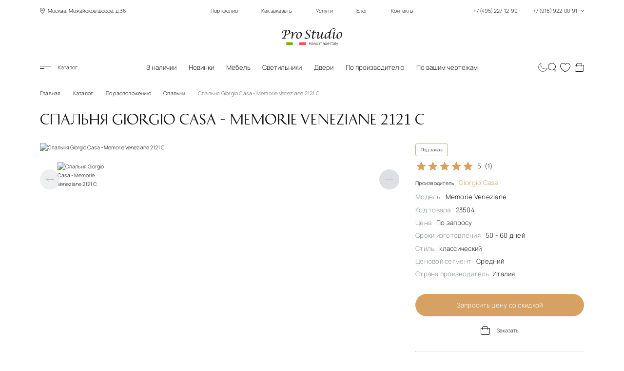

--- FILE ---
content_type: text/html; charset=UTF-8
request_url: https://www.italianskaia-mebel.ru/i_23504.htm
body_size: 24332
content:
<!DOCTYPE html>
<html lang="ru">

<head>
    <meta charset="utf-8">
    <meta name="viewport" content="width=device-width, initial-scale=1, maximum-scale=5, shrink-to-fit=no">
    <meta http-equiv="Content-Security-Policy" content="upgrade-insecure-requests">
    <meta name="robots" content="index,follow">
    <meta http-equiv="X-UA-Compatible" content="IE=Edge">

    <title>Спальня Giorgio Casa - Memorie Veneziane 2121 C</title>
<meta name="description" content="Тысячи товаров на нашем сайте! Спальня Giorgio Casa - Memorie Veneziane 2121 C - подберем альтернативу по более доступной цене! РЕАЛЬНЫЕ цены на всю продукцию!">
<link rel="canonical" href="https://www.italianskaia-mebel.ru/i_23504.htm">
    <meta property="og:type" content="website">
<meta property="og:title" content="Спальня Giorgio Casa - Memorie Veneziane 2121 C">
<meta property="og:description" content="Тысячи товаров на нашем сайте! Спальня Giorgio Casa - Memorie Veneziane 2121 C - подберем альтернативу по более доступной цене! РЕАЛЬНЫЕ цены на всю продукцию!">
<meta property="og:url" content="https://www.italianskaia-mebel.ru/i_23504.htm">
<meta property="og:image" content="https://www.italianskaia-mebel.ru/socbanner.jpg">
<meta property="og:image:alt" content="Итальянская мебель от салона в Москве - это большой выбор мебели из Италии по реальной стоимости! Прямые поставки! Оптовые цены на более чем 625 фабрик!">
<meta property="og:image:width" content="1200">
<meta property="og:image:height" content="630">
<meta property="og:site_name" content="ProStudio">
<meta property="og:locale" content="ru_RU">

    <!-- page style -->
    <link rel="preload" href="https://www.italianskaia-mebel.ru/fonts/historypro-two.woff2" as="font" type="font/woff2" crossorigin>
    <link rel="preload" href="https://www.italianskaia-mebel.ru/fonts/manrope-bold.woff2" as="font" type="font/woff2" crossorigin>
    <link rel="preload" href="https://www.italianskaia-mebel.ru/fonts/manrope-light.woff2" as="font" type="font/woff2" crossorigin>
    <link rel="preload" href="https://www.italianskaia-mebel.ru/fonts/prostudio.woff2" as="font" type="font/woff2" crossorigin>

    <link rel="dns-prefetch" href="//mc.yandex.ru/">
    <link rel="dns-prefetch" href="https://www.google.com">
    <link rel="dns-prefetch" href="https://www.gstatic.com">
    <link rel="dns-prefetch" href="https://www.youtube.com">
    <link rel="dns-prefetch" href="https://img.youtube.com">
    <link rel="dns-prefetch" href="https://mc.yandex.ru">

    <link rel="icon" type="image/svg+xml" href="/favicon.svg">
    <link rel="shortcut icon" href="/favicon.ico">

    <link rel="icon" type="image/png" sizes="192x192" href="/favicon-192x192.png">
    <link rel="icon" type="image/png" sizes="96x96" href="/favicon-96x96.png">
    <link rel="icon" type="image/png" sizes="32x32" href="/favicon-32x32.png">
    <link rel="icon" type="image/png" sizes="16x16" href="/favicon-16x16.png">

    <link rel="apple-touch-icon" sizes="57x57" href="/apple-icon57x57.png">
    <link rel="apple-touch-icon" sizes="60x60" href="/apple-icon60x60.png">
    <link rel="apple-touch-icon" sizes="72x72" href="/apple-icon72x72.png">
    <link rel="apple-touch-icon" sizes="76x76" href="/apple-icon76x76.png">
    <link rel="apple-touch-icon" sizes="114x114" href="/apple-icon114x114.png">
    <link rel="apple-touch-icon" sizes="120x120" href="/apple-icon120x120.png">
    <link rel="apple-touch-icon" sizes="144x144" href="/apple-icon144x144.png">
    <link rel="apple-touch-icon" sizes="152x152" href="/apple-icon152x152.png">
    <link rel="apple-touch-icon" sizes="180x180" href="/apple-touch-icon.png">


        <link rel="stylesheet" href="https://www.italianskaia-mebel.ru/css/critical-product.min.css">
    <script defer src="https://www.italianskaia-mebel.ru/js/load.js"></script>
    <!-- page style -->
    <script src="https://www.italianskaia-mebel.ru/js/theme-toggle.js"></script>
    <!-- Yandex.Metrika counter -->
<script>
   (function(m,e,t,r,i,k,a){m[i]=m[i]||function(){(m[i].a=m[i].a||[]).push(arguments)};
   m[i].l=1*new Date();
   for (var j = 0; j < document.scripts.length; j++) {if (document.scripts[j].src === r) { return; }}
   k=e.createElement(t),a=e.getElementsByTagName(t)[0],k.async=1,k.src=r,a.parentNode.insertBefore(k,a)})
   (window, document, "script", "https://mc.yandex.ru/metrika/tag.js", "ym");

   ym(6771643, "init", {
      clickmap:true,
      trackLinks:true,
      accurateTrackBounce:true
   });
</script>
<!-- /Yandex.Metrika counter -->
    
</head>

<body>
    <noscript>
        <div>
            <img src="https://mc.yandex.ru/watch/6771643" style="position:absolute; left:-9999px;" alt="">
        </div>
    </noscript>
    <div class="site-container">
        <header class="header global-width global-fluid">
    <div class="header-top">
        <div class="block-left location">
            <span class="icon-geo"></span> Москва, Можайское шоссе, д.36
        </div>
        <div class="block-middle">
            <nav aria-label="Главное меню">
                <ul class="menu">
                    <li><a href="https://www.italianskaia-mebel.ru/portfolio.htm">Портфолио</a></li>
                    <li><a href="https://www.italianskaia-mebel.ru/how_order">Как заказать</a></li>
                    <li><a href="https://www.italianskaia-mebel.ru/uslugi.htm">Услуги</a></li>
                    <li><a href="https://www.italianskaia-mebel.ru/blog">Блог</a></li>
                    <li><a href="https://www.italianskaia-mebel.ru/zakazat-salon-italyanskoj-mebeli-v-moskve.htm">Контакты</a></li>
                </ul>
            </nav>
        </div>
        <div class="block-right phones">
            <button type="button" class="btn btn-phones" id="btnContactsOpen" title="Контакты">
                +7 (495) 227-12-99
                <span class="spacer"></span>
                +7 (916) 922-00-91
                <span class="icon-dropdown"></span>
            </button>
        </div>
    </div>

    <div class="header-middle">
        <a href="/" class="header-logo">
            <img class="logo" src="../../../img/logo/logo_white.svg" data-src-light="../../../img/logo/logo_black.svg" data-src-dark="../../../img/logo/logo_white.svg" alt="Pro Studio" width="186" height="54">
        </a>
    </div>

    <div class="header-bottom">
        <div class="header-bottom-wrap">
            <div class="block-left">
                <button type="button" class="btn btn-menu-toggle" id="btnCatalogOpen"><span class="icon-menu"></span>
                    Каталог</button>
                <button type="button" class="btn btn-search" id="btnSearchOpenMobile" title="Поиск"><span
                        class="icon-search"></span></button>
            </div>
            <div class="block-middle">
                <nav aria-label="Популярное">
                    <ul class="menu">
                        <li  ><a
                                href="https://www.italianskaia-mebel.ru/mebel-v-nalichie-na-sklade.htm">В наличии</a></li>
                        <li  ><a
                                href="https://www.italianskaia-mebel.ru/new_item">Новинки</a></li>
                        <li  ><a
                                href="https://www.italianskaia-mebel.ru/katalog-italyanskoj-mebeli-tolko-luchshie-proizvoditeli.htm">Мебель</a></li>
                        <li  ><a
                                href="https://www.italianskaia-mebel.ru/svet.htm">Светильники</a></li>
                        <li ><a
                                href="https://www.italianskaia-mebel.ru/dveri.htm">Двери</a></li>
                        <li ><a
                                href="https://www.italianskaia-mebel.ru/i_8199.htm">По производителю</a></li>
                        <li ><a
                                href="https://www.italianskaia-mebel.ru/by_drawings">По вашим чертежам</a></li>
                    </ul>
                </nav>
                <a href="/" class="header-logo">
                    <img class="logo" src="../../../img/logo/logo_white.svg" data-src-light="../../../img/logo/logo_black.svg" data-src-dark="../../../img/logo/logo_white.svg" alt="Pro Studio" width="124" height="36">
                </a>
            </div>
            <div class="block-right">
                <button type="button" class="btn btn-theme-change" id="changeTheme" aria-label="Смена цветовой темы" >
                    <svg class="sun" width="32" height="32" viewBox="0 0 27 27" fill="none" xmlns="http://www.w3.org/2000/svg">
                        <path d="M13.75 23.765V27M13.75 2.86175V0M3.0625 13.4996H0M24.0625 13.4996H27M24.0625 2.86175L21.3125 5.59908M6 5.59908L3.0625 2.86175M6 20.9655L3.0625 23.765M21.3125 20.9655L24.0625 23.765M13.75 3.98496C16.6875 3.94348 22.75 6.10054 23 13.5034C22.9583 16.386 21.05 22.288 13.75 22.8355C10.7917 22.8976 4.7 21.1182 4 13.5034C4.04167 10.3306 6.1875 3.98496 13.75 3.98496Z" stroke="white"/>
                    </svg>
                    <svg class="moon" style="display: none" width="28" height="28" viewBox="0 0 25 26" fill="none" xmlns="http://www.w3.org/2000/svg">
                        <path d="M3.30175 21.0982C-2.29301 12.8223 3.51084 4.75863 8.00616 2C3.92786 15.687 14.9048 21.0982 24 17.9152C19.5 27 7.5 27.5 3.30175 21.0982Z" stroke="black"/>
                    </svg>
                    <div class="btn-theme-change__toltipe">Сменить цветовую тему</div>
                </button>
                <button type="button" class="btn btn-search" id="btnSearchOpen" title="Поиск"><span
                        class="icon-search"></span></button>
                <a href="https://www.italianskaia-mebel.ru/favourites" id="linkFavourites" class="btn btn-heart"
                    data-count="0" title="Избранное"><span
                        class="icon-heart"></span><span class="count">0</span></a>
                <a href="https://www.italianskaia-mebel.ru/cart" id="linkCart" class="btn btn-cart"
                    data-count="0" title="Корзина"><span
                        class="icon-cart"></span><span class="count">0</span></a>

                <button type="button" class="btn btn-phones" id="btnContactsOpenMobile" title="Контакты"><span
                        class="icon-phone"></span></button>
            </div>
        </div>
    </div>
</header>
        <main class="body">
            <div class="breadcrumbs global-width" itemscope itemtype="http://schema.org/BreadcrumbList">
    <ul>
        
                <li itemprop="itemListElement" itemscope itemtype="http://schema.org/ListItem"><a itemprop="item"
                href="https://www.italianskaia-mebel.ru"><span itemprop="name">Главная</span></a>
                <meta itemprop="position" content="0"></li>
        
        
                <li itemprop="itemListElement" itemscope itemtype="http://schema.org/ListItem"><a itemprop="item"
                href="https://www.italianskaia-mebel.ru/katalog-italyanskoj-mebeli-tolko-luchshie-proizvoditeli.htm"><span itemprop="name">Каталог</span></a>
                <meta itemprop="position" content="1"></li>
        
        
                <li itemprop="itemListElement" itemscope itemtype="http://schema.org/ListItem"><a itemprop="item"
                href="https://www.italianskaia-mebel.ru/mebel-raspologenie.htm"><span itemprop="name">По расположению</span></a>
                <meta itemprop="position" content="2"></li>
        
        
                <li itemprop="itemListElement" itemscope itemtype="http://schema.org/ListItem"><a itemprop="item"
                href="https://www.italianskaia-mebel.ru/mebel-dlya-spalni-italyanskaya-prodazha.htm"><span itemprop="name">Спальни</span></a>
                <meta itemprop="position" content="3"></li>
        
        
                <li>Спальня Giorgio Casa - Memorie Veneziane 2121 C</li>
        
            </ul>
</div>




<section class="section-fullproduct global-width" itemscope itemtype="https://schema.org/Product">
    <div class="fullproduct-title page-title">
        <h1 itemprop="name">Спальня Giorgio Casa - Memorie Veneziane 2121 C</h1>
        <input type="hidden" id="productId" name="productId" value="1558">

                <div itemprop="aggregateRating" itemscope itemtype="https://schema.org/AggregateRating">
            <meta itemprop="ratingValue" content="5">
            <meta itemprop="reviewCount" content="1">
            <meta itemprop="bestRating" content="5">
            <meta itemprop="worstRating" content="1">
        </div>
            </div>
    <div class="fullproduct-slider">
                <div class="swiper slider-product">
            <div class="swiper-wrapper" data-galery>
                                <a href="https://www.italianskaia-mebel.ru/storage/1745/giorgiocasamv_29.jpg" class="swiper-slide">
                    <picture>
                                                <source srcset="https://www.italianskaia-mebel.ru/storage/1745/conversions/giorgiocasamv_29-thumb.jpg" media="(max-width: 1024px)" type="image/jpg">
                        <img src="https://www.italianskaia-mebel.ru/storage/1745/conversions/giorgiocasamv_29-xl.jpg"  width="1080" height="700"  alt="Спальня Giorgio Casa - Memorie Veneziane 2121 C" itemprop="image" fetchpriority="high">
                                            </picture>
                </a>
                            </div>
            <div class="swiper-pagination"></div>
        </div>
        <div class="swiper slider-product-thumbs">
            <div class="swiper-wrapper">
                                <div class="swiper-slide">
                    <img src="https://www.italianskaia-mebel.ru/storage/1745/conversions/giorgiocasamv_29-thumb.jpg" width="112" height="72" aria-hidden="true" loading="lazy" itemprop="image" alt="Спальня Giorgio Casa - Memorie Veneziane 2121 C" title="Спальня Giorgio Casa - Memorie Veneziane 2121 C">
                </div>
                            </div>
            <button type="button" class="btn btn-slider-arrow prev" title="Предыдущий" disabled><span class="icon-arrow-left"></span></button>
            <button type="button" class="btn btn-slider-arrow next" title="Следующий"><span class="icon-arrow-right"></span></button>
        </div>
    </div>

    <div class="fullproduct-info">
        
        <div class="marks">
            
            <div itemprop="offers" itemscope itemtype="https://schema.org/AggregateOffer">
                <meta itemprop="priceCurrency" content="RUB">

                                <meta itemprop="lowPrice" content="100000">
                
                <meta itemprop="offerCount" content="1">
                <link itemprop="availability" href="https://schema.org/PreOrder">
                <link itemprop="url" href="https://www.italianskaia-mebel.ru/i_23504.htm">

                <span>
                                        Под заказ
                                    </span>
            </div>

                    </div>

        <button type="button" class="btn btn-favourites bg-second   " data-favourite="1558" title="Добавить в избранное">
            <span class="icon-heart"></span>
            <span class="icon-heart2"></span>
        </button>

        <div class="info">
            <ul>
                <li style="" id="btnRatingOpen">
                    
                    <div class="rating">

                        <div class="stars">
                            <div id="rating_stars" class="stars__active"  style="width: 100%" ></div>
                        </div>
                        <span id="rating_rating">5</span> <span id="rating_votes">(1)</span>
                    </div>
                </li>
                <li><a href="https://www.italianskaia-mebel.ru/giorgio-casa.htm" itemprop="brand">Производитель <span class="bronze">Giorgio Casa</span> </a></li>
                <li>Модель <span>Memorie Veneziane</span></li>
                <li>Код товара <span>23504</span></li>

                                <li>Цена <span>По запросу</span></li>
                
                                <li>Сроки изготовления <span>50 - 60 дней</span></li>
                                <li>Стиль <span>классический</span></li>
                <li>Ценовой сегмент <span>Средний</span></li>
                                <li>Страна производитель<span>Италия</span></li>
                                                            </ul>
        </div>

        <div class="btns">
            
            <button type="button" class="btn btn-primary btn-primary-reverse btnRequestPrice" id="btnRequestPrice" data-product="1558">Запросить цену со скидкой</button>
            

                        <button type="button" class="btn btn-add-in-cart" data-product="1558">
                <span class="icon-cart"></span>
                <span class="icon-cart2"></span>
                <span class="icon-check"></span>
                <span class="text">Заказать</span>
            </button>
                    </div>

        <div class="badge-notice">
            Имеем уникальный опыт поставок мебели, дверей и светильников не только в РФ и СНГ, но и в любую страну
            Европы. Дополнительно осуществляем поддержку в доставкой грузов по России.
        </div>
    </div>

        <div class="fullproduct-sizes">
        <h2>Размеры набора</h2>
        <div class="table table-responsive">
            <table>
                <tbody>
                    <tr>
                        <th>Товар</th>
                        <th>Артикул</th>
                        <th>Длина, см</th>
                        <th>Высота, см</th>
                        <th>Глубина, см</th>
                    </tr>
                                        <tr>
                        <td>Кровать </td>
                        <td>2121 C K85</td>
                        <td>217</td>
                        <td>215</td>
                        <td>155</td>
                    </tr>
                                        <tr>
                        <td> Прикроватная тумба</td>
                        <td>1152Y C</td>
                        <td>58</td>
                        <td>39</td>
                        <td>74</td>
                    </tr>
                                        <tr>
                        <td> Туалетный стол </td>
                        <td>500Y C</td>
                        <td>106</td>
                        <td>48</td>
                        <td>148</td>
                    </tr>
                                        <tr>
                        <td> Пуф</td>
                        <td>495 C K83</td>
                        <td>51</td>
                        <td>51</td>
                        <td>54</td>
                    </tr>
                                    </tbody>
            </table>
        </div>
    </div>
    
    <div class="fullproduct-desc">
        <h2>Описание</h2>
        <div itemprop="description">
            <p>Спальня Giorgio Casa - Memorie Veneziane 2121 C представляет собой элегантное решение для интерьера, сочетающее в себе итальянский стиль и практичность. Комплект включает в себя кровать с изысканным дизайном, комоды и тумбочки, выполненные из высококачественных материалов, что гарантирует долговечность и прочность.</p><ul><li>Материал: натуральное дерево с отделкой из высококачественного лака.</li><li>Цвет: классический белый с золотыми элементами, придающими роскошь.</li><li>Стиль: классический итальянский, вдохновленный венецианской архитектурой.</li><li>Размеры: стандартные размеры кровати, подходящие для матрасов 160x200 см.</li></ul><p>Особенности:</p><ul><li>Удобство: кровать оснащена подъемным механизмом для хранения постельных принадлежностей.</li><li>Дизайн: изящные резные детали и отделка ручной работы добавляют уникальности.</li><li>Функциональность: наличие вместительных ящиков в комодах и тумбочках для организации пространства.</li></ul><p>Спальня Giorgio Casa - Memorie Veneziane 2121 C станет идеальным выбором для тех, кто ценит утонченность и комфорт в своем доме.</p>
        </div>
    </div>
</section>

<section class="section-slider other-models" style="padding-top: 0;" itemscope itemtype="https://schema.org/FAQPage">
    <h2 class="section-title h1 bronze global-width">Вопросы и ответы</h2>
    <div class="section-body global-width">
        <ul class="faq">
            <li class="faq__item faq__item--active" itemscope itemprop="mainEntity" itemtype="https://schema.org/Question">
                <div class="faq__item-header h3 bronze" itemprop="name">Как заказать товар?</div>
                <div class="faq__item-container" itemscope itemprop="acceptedAnswer" itemtype="https://schema.org/Answer">
                    <div class="faq__item-text" itemprop="text">
                        <p>- Оформляйте заявку на расчет стоимости;</p>
                        <p>- Получите расчет стоимости в кратчайшие сроки во всех категориях отделок на выбор;</p>
                        <p>- Предварительно подтвердите заказ;</p>
                        <p>- При необходимости назначьте встречу для выбора отделок;</p>
                        <p>- Дождитесь проформы от производителя с указанием сроков производства;</p>
                        <p>- Подпишите договор на поставку и внесите предоплату;</p>
                        <p>- Ожидайте Ваш заказ;</p>
                    </div>
                </div>
            </li>
            <li class="faq__item" itemscope itemprop="mainEntity" itemtype="https://schema.org/Question">
                <div class="faq__item-header h3 bronze" itemprop="name">Какой класс продукции?</div>
                <div class="faq__item-container" itemscope itemprop="acceptedAnswer" itemtype="https://schema.org/Answer">
                    <div class="faq__item-text" itemprop="text">
                        <p>Мы предлагаем мебель, светильники, двери и предметы интерьера высочайшего уровня от
                            лучших производителей в мире.</p>
                        <p>Наша компания выполняет поставку элитной продукции от лучших производителей из ЕС и
                            США. </p>
                    </div>
                </div>
            </li>
            <li class="faq__item" itemscope itemprop="mainEntity" itemtype="https://schema.org/Question">
                <div class="faq__item-header h3 bronze" itemprop="name">Где цены?</div>
                <div class="faq__item-container" itemscope itemprop="acceptedAnswer" itemtype="https://schema.org/Answer">
                    <div class="faq__item-text" itemprop="text">
                        <p>Мы стремимся предоставить каждому клиенту максимально полный ответ на запрос и дать
                            самые низкие цены на рынке.</p>
                        <p>Мы можем указать на сайте условную стоимость, но зачем вводить Покупателя в
                            заблуждение, не лучше ли получить коммерческое предложение с максимальной скидкой и
                            при этом расчет во всех доступных отделках для самостоятельно выбора.</p>
                        <p> Каждому покупателю мы даем понимание стоимости предмета «ОТ и ДО» </p>
                    </div>
                </div>
            </li>
            <li class="faq__item" itemscope itemprop="mainEntity" itemtype="https://schema.org/Question">
                <div class="faq__item-header h3 bronze" itemprop="name">Как отправить запрос? </div>
                <div class="faq__item-container" itemscope itemprop="acceptedAnswer" itemtype="https://schema.org/Answer">
                    <div class="faq__item-text" itemprop="text">
                        <p>Вы можете отправить запрос через форму обратной связи на сайте</p>
                        <p>Также возможно отправить Ваш запрос на email <a href="mailto:sales@italianskaia-mebel.ru">sales@italianskaia-mebel.ru</a></p>
                        <p>Оперативные вопросы возможно обсудить по телефонам <a href="tel:+74952271299">+7-495-227-12-99</a> / <a href="tel:+79169220091">+7-916-922-00-91</a></p>
                    </div>
                </div>
            </li>
            <li class="faq__item" itemscope itemprop="mainEntity" itemtype="https://schema.org/Question">
                <div class="faq__item-header h3 bronze" itemprop="name">Как я получу свой заказ?</div>
                <div class="faq__item-container" itemscope itemprop="acceptedAnswer" itemtype="https://schema.org/Answer">
                    <div class="faq__item-text" itemprop="text">
                        <p>После готовности на фабрике – пришлем Вам уведомление</p>
                        <p>После поступления на склад мы выполним проверку и предоставим детальные фото и видео до момента доплаты.</p>
                        <p>Только после контроля качества на нашем складе возможно выполнить доплату и отгрузку.</p>
                        <p>Запланируем доставку на удобный для Вас день</p>
                    </div>
                </div>
            </li>
            <li class="faq__item" itemscope itemprop="mainEntity" itemtype="https://schema.org/Question">
                <div class="faq__item-header h3 bronze" itemprop="name">Возможна ли доставка по регионам РФ?</div>
                <div class="faq__item-container" itemscope itemprop="acceptedAnswer" itemtype="https://schema.org/Answer">
                    <div class="faq__item-text" itemprop="text">
                        <p>Доставка возможна в любой регион России</p>
                    </div>
                </div>
            </li>
            <li class="faq__item" itemscope itemprop="mainEntity" itemtype="https://schema.org/Question">
                <div class="faq__item-header h3 bronze" itemprop="name">Какие условия по выгрузке и сборке?</div>
                <div class="faq__item-container" itemscope itemprop="acceptedAnswer" itemtype="https://schema.org/Answer">
                    <div class="faq__item-text" itemprop="text">
                        <p>Мы предоставляем услуги по профессиональной выгрузке, сборке и монтажу по всей территории РФ.</p>
                    </div>
                </div>
            </li>
        </ul>
    </div>
</section>

<section class="section-info">
    <div class="section-body global-width">
        <div class="block advantages">
            <h3 class="h2 block-title">Преимущества для наших клиентов</h3>
            <div class="block-wrap">
                <ul>
                    <li>Прямые поставки от производителей</li>
                    <li>Индивидуальный подбор мебели и светильников по Вашему 3D проекту</li>
                    <li>У нас приемлемые цены и гибкая система скидок</li>
                    <li>Предоставляем огромный выбор продукции</li>
                </ul>
                <ul>
                    <li>Ведём совместные проекты с ведущими дизайнерами интерьеров по всему миру</li>
                    <li>Выполняем поставку и монтаж "под ключ"</li>
                    <li>Профессиональный реставратор в штате</li>
                    <li>Сохранность заказов на собственном складе в Москве</li>
                </ul>
            </div>
        </div>
        <div class="block delivery">
            <h3 class="h2 block-title">Доставка</h3>
            <div class="block-wrap">
                <p>Предлагаем кратчайшие сроки доставки из Европы за счет:</p>
                <ul>
                    <li>Собственной транспортной компании и отделка логистики</li>
                    <li>Наличия консолидационного склада в г. Тревизо (Италия)</li>
                    <li>Наличия собственного склада в г. Москва</li>
                    <li>Предоставляем огромный выбор продукции</li>
                </ul>
            </div>
        </div>
        <div class="block assembling">
            <h3 class="h2 block-title">Сборка</h3>
            <div class="block-wrap">
                <p>Мы работаем только с настоящими профессионалами своего дела.</p>
                <p>Лучшие сборщики всегда готовы выполнить свою работу не только в Москве и МО, но и далеко за ее
                    пределами. Руки мастеров за последние 20 лет установили более 10 000 комплектов мебели, дверей и
                    светильников любой сложности.</p>
            </div>
        </div>
    </div>
</section>

<section class="section-slider other-models">
    <div class="section-title global-width">
        <h2 class="h1">Другие модели от фабрики <span class="h1 bronze">Giorgio Casa</span></h2>
    </div>

    <div class="section-body global-width">
        <div class="swiper slider-scrollbar slider-other-models list-products">
            <div class="swiper-wrapper">
                
                <div class="swiper-slide product-item" data-id="3932">
                    <button type="button" class="btn btn-favourites  " data-favourite="3932"
                        title="Добавить в избранное">
                        <span class="icon-heart"></span>
                        <span class="icon-heart2"></span>
                    </button>
                    
                        <div class="prod-img">
                            <a href="https://www.italianskaia-mebel.ru/i_23518.htm">
                                <img src="https://www.italianskaia-mebel.ru/storage/4115/conversions/giorgiocasamv_8-thumb.jpg" alt="Столовая Giorgio Casa - Memorie Veneziane image 1" loading="lazy" decoding="async">
                            </a>
                        </div>
                        <div class="prod-title">
                            <a href="https://www.italianskaia-mebel.ru/i_23518.htm"><span class="title ff-second">Столовая  Memorie Veneziane</span> </a>
                        </div>
                        <p class="prod-desc">Столовая Giorgio Casa - Memorie Veneziane</p>
                    
                </div>
                
                <div class="swiper-slide product-item" data-id="18987">
                    <button type="button" class="btn btn-favourites  " data-favourite="18987"
                        title="Добавить в избранное">
                        <span class="icon-heart"></span>
                        <span class="icon-heart2"></span>
                    </button>
                    
                        <div class="prod-img">
                            <a href="https://www.italianskaia-mebel.ru/i_23505.htm">
                                <img src="https://www.italianskaia-mebel.ru/storage/19141/conversions/giorgiocasamv_3-thumb.jpg" alt="Витрина Giorgio Casa - Memorie Veneziane 365 C image 1" loading="lazy" decoding="async">
                            </a>
                        </div>
                        <div class="prod-title">
                            <a href="https://www.italianskaia-mebel.ru/i_23505.htm"><span class="title ff-second">Витрина  Memorie Veneziane</span> </a>
                        </div>
                        <p class="prod-desc">Витрина Giorgio Casa - Memorie Veneziane 365 C</p>
                    
                </div>
                
                <div class="swiper-slide product-item" data-id="20177">
                    <button type="button" class="btn btn-favourites  " data-favourite="20177"
                        title="Добавить в избранное">
                        <span class="icon-heart"></span>
                        <span class="icon-heart2"></span>
                    </button>
                    
                        <div class="prod-img">
                            <a href="https://www.italianskaia-mebel.ru/i_23491.htm">
                                <img src="https://www.italianskaia-mebel.ru/storage/20329/conversions/giorgiocasamv_17-thumb.jpg" alt="Буфет 2 створки 482 C - фабрика Giorgio Casa - Memorie Veneziane image 1" loading="lazy" decoding="async">
                            </a>
                        </div>
                        <div class="prod-title">
                            <a href="https://www.italianskaia-mebel.ru/i_23491.htm"><span class="title ff-second">Буфет  Memorie Veneziane</span> </a>
                        </div>
                        <p class="prod-desc">Буфет 2 створки 482 C - фабрика Giorgio Casa - Memorie Veneziane</p>
                    
                </div>
                
                <div class="swiper-slide product-item" data-id="20797">
                    <button type="button" class="btn btn-favourites  " data-favourite="20797"
                        title="Добавить в избранное">
                        <span class="icon-heart"></span>
                        <span class="icon-heart2"></span>
                    </button>
                    
                        <div class="prod-img">
                            <a href="https://www.italianskaia-mebel.ru/i_45035.htm">
                                <img src="https://www.italianskaia-mebel.ru/storage/20948/conversions/giorgiocasav_15-thumb.jpg" alt="Банкетка Moka 506 MOKA K216 - K 217 от фабрики Giorgio Casa Valpolicella image 1" loading="lazy" decoding="async">
                            </a>
                        </div>
                        <div class="prod-title">
                            <a href="https://www.italianskaia-mebel.ru/i_45035.htm"><span class="title ff-second">Банкетка  Moka</span> </a>
                        </div>
                        <p class="prod-desc">Банкетка Moka 506 MOKA K216 - K 217 от фабрики Giorgio Casa Valpolicella</p>
                    
                </div>
                
                <div class="swiper-slide product-item" data-id="11736">
                    <button type="button" class="btn btn-favourites  " data-favourite="11736"
                        title="Добавить в избранное">
                        <span class="icon-heart"></span>
                        <span class="icon-heart2"></span>
                    </button>
                    
                        <div class="prod-img">
                            <a href="https://www.italianskaia-mebel.ru/i_49935.htm">
                                <img src="https://www.italianskaia-mebel.ru/storage/11903/conversions/giorgiocasag_10-thumb.jpg" alt="Кресло S121 K120-K121-K122-K123 от фабрики Griorio Casa image 1" loading="lazy" decoding="async">
                            </a>
                        </div>
                        <div class="prod-title">
                            <a href="https://www.italianskaia-mebel.ru/i_49935.htm"><span class="title ff-second">Кресло  S121 K120-K121-K122-K123</span> </a>
                        </div>
                        <p class="prod-desc">Кресло S121 K120-K121-K122-K123 от фабрики Griorio Casa</p>
                    
                </div>
                
                <div class="swiper-slide product-item" data-id="1547">
                    <button type="button" class="btn btn-favourites  " data-favourite="1547"
                        title="Добавить в избранное">
                        <span class="icon-heart"></span>
                        <span class="icon-heart2"></span>
                    </button>
                    
                        <div class="prod-img">
                            <a href="https://www.italianskaia-mebel.ru/i_23524.htm">
                                <img src="https://www.italianskaia-mebel.ru/storage/1734/conversions/giorgiocasas_4-thumb.jpg" alt="Мебель для спальни Giorgio casa - 2150/80 image 1" loading="lazy" decoding="async">
                            </a>
                        </div>
                        <div class="prod-title">
                            <a href="https://www.italianskaia-mebel.ru/i_23524.htm"><span class="title ff-second">Спальня  2150/80</span> </a>
                        </div>
                        <p class="prod-desc">Мебель для спальни Giorgio casa - 2150/80</p>
                    
                </div>
                
                <div class="swiper-slide product-item" data-id="23482">
                    <button type="button" class="btn btn-favourites  " data-favourite="23482"
                        title="Добавить в избранное">
                        <span class="icon-heart"></span>
                        <span class="icon-heart2"></span>
                    </button>
                    
                        <div class="prod-img">
                            <a href="https://www.italianskaia-mebel.ru/i_45049.htm">
                                <img src="https://www.italianskaia-mebel.ru/storage/23630/conversions/giorgiocasav_6-thumb.jpg" alt="Консоль Moka 1502 MOKA и зеркало Moka F31 MOKA от фабрики Giorgio Casa Valpolicella image 1" loading="lazy" decoding="async">
                            </a>
                        </div>
                        <div class="prod-title">
                            <a href="https://www.italianskaia-mebel.ru/i_45049.htm"><span class="title ff-second">Консоль  Moka</span> </a>
                        </div>
                        <p class="prod-desc">Консоль Moka 1502 MOKA и зеркало Moka F31 MOKA от фабрики Giorgio Casa Valpolicella</p>
                    
                </div>
                
                <div class="swiper-slide product-item" data-id="15319">
                    <button type="button" class="btn btn-favourites  " data-favourite="15319"
                        title="Добавить в избранное">
                        <span class="icon-heart"></span>
                        <span class="icon-heart2"></span>
                    </button>
                    
                        <div class="prod-img">
                            <a href="https://www.italianskaia-mebel.ru/i_45033.htm">
                                <img src="https://www.italianskaia-mebel.ru/storage/15481/conversions/giorgiocasav_13-thumb.jpg" alt="Гардероб Co 2263 CO от фабрики Giorgio Casa Valpolicella image 1" loading="lazy" decoding="async">
                            </a>
                        </div>
                        <div class="prod-title">
                            <a href="https://www.italianskaia-mebel.ru/i_45033.htm"><span class="title ff-second">Шкаф  Co</span> </a>
                        </div>
                        <p class="prod-desc">Гардероб Co 2263 CO от фабрики Giorgio Casa Valpolicella</p>
                    
                </div>
                
                <div class="swiper-slide product-item" data-id="18614">
                    <button type="button" class="btn btn-favourites  " data-favourite="18614"
                        title="Добавить в избранное">
                        <span class="icon-heart"></span>
                        <span class="icon-heart2"></span>
                    </button>
                    
                        <div class="prod-img">
                            <a href="https://www.italianskaia-mebel.ru/i_49978.htm">
                                <img src="https://www.italianskaia-mebel.ru/storage/18770/conversions/giorgiocat_1-thumb.jpg" alt="Витрина 3541SX F22, 3541DX F22, пуф 3621 K307 от Giorgio Casa image 1" loading="lazy" decoding="async">
                            </a>
                        </div>
                        <div class="prod-title">
                            <a href="https://www.italianskaia-mebel.ru/i_49978.htm"><span class="title ff-second">Витрина  3541SX F22, 3541DX F22, 3621 K307</span> </a>
                        </div>
                        <p class="prod-desc">Витрина 3541SX F22, 3541DX F22, пуф 3621 K307 от Giorgio Casa</p>
                    
                </div>
                
                <div class="swiper-slide product-item" data-id="22537">
                    <button type="button" class="btn btn-favourites  " data-favourite="22537"
                        title="Добавить в избранное">
                        <span class="icon-heart"></span>
                        <span class="icon-heart2"></span>
                    </button>
                    
                        <div class="prod-img">
                            <a href="https://www.italianskaia-mebel.ru/i_45041.htm">
                                <img src="https://www.italianskaia-mebel.ru/storage/22685/conversions/giorgiocasav_20-thumb.jpg" alt="Высокий комод Moka 1307 MOKA от фабрики Giorgio Casa Valpolicella image 1" loading="lazy" decoding="async">
                            </a>
                        </div>
                        <div class="prod-title">
                            <a href="https://www.italianskaia-mebel.ru/i_45041.htm"><span class="title ff-second">Комод  Moka</span> </a>
                        </div>
                        <p class="prod-desc">Высокий комод Moka 1307 MOKA от фабрики Giorgio Casa Valpolicella</p>
                    
                </div>
                
                <div class="swiper-slide product-item" data-id="25913">
                    <button type="button" class="btn btn-favourites  " data-favourite="25913"
                        title="Добавить в избранное">
                        <span class="icon-heart"></span>
                        <span class="icon-heart2"></span>
                    </button>
                    
                        <div class="prod-img">
                            <a href="https://www.italianskaia-mebel.ru/i_45038.htm">
                                <img src="https://www.italianskaia-mebel.ru/storage/26060/conversions/giorgiocasav_18-thumb.jpg" alt="Туалетный столик Moka 1306 MOKA и пуф Moka 1495 MOKA K216 от фабрики Giorgio Casa Valpolicella image 1" loading="lazy" decoding="async">
                            </a>
                        </div>
                        <div class="prod-title">
                            <a href="https://www.italianskaia-mebel.ru/i_45038.htm"><span class="title ff-second">Стол  Moka</span> </a>
                        </div>
                        <p class="prod-desc">Туалетный столик Moka 1306 MOKA и пуф Moka 1495 MOKA K216 от фабрики Giorgio Casa Valpolicella</p>
                    
                </div>
                
                <div class="swiper-slide product-item" data-id="35284">
                    <button type="button" class="btn btn-favourites  " data-favourite="35284"
                        title="Добавить в избранное">
                        <span class="icon-heart"></span>
                        <span class="icon-heart2"></span>
                    </button>
                    
                        <div class="prod-img">
                            <a href="https://www.italianskaia-mebel.ru/items/zerkalo-zenith-ot-fabriki-giorgio-casa">
                                <img src="https://www.italianskaia-mebel.ru/storage/41348/conversions/DSC04502-thumb.jpg" alt="Зеркало Zenith от фабрики Giorgio Casa image 1" loading="lazy" decoding="async">
                            </a>
                        </div>
                        <div class="prod-title">
                            <a href="https://www.italianskaia-mebel.ru/items/zerkalo-zenith-ot-fabriki-giorgio-casa"><span class="title ff-second">Зеркало  Zenith</span> </a>
                        </div>
                        <p class="prod-desc">Зеркало Zenith от фабрики Giorgio Casa</p>
                    
                </div>
                

            </div>
            <div class="swiper-scrollbar"></div>
        </div>
    </div>
</section>


<section class="section-slider portfolio bg-gray">
    <div class="section-title global-width">
        <h2 class="h1">Наше портфолио</h2>
    </div>

    <div class="section-body global-width">
        <div class="swiper slider-scrollbar slider-portfolio list-portfolio">
            <div class="swiper-wrapper">
                                                <div class="swiper-slide portfolio-item">
                    <a href="https://www.italianskaia-mebel.ru/portfolio/proekt-castnyi-dom-kp-zedoci">
                        <div class="portfolio-imgs">
                            <div class="main-img">
                                <img src="https://www.italianskaia-mebel.ru/storage/59357/conversions/IMG-20210712-WA0010-thumb.jpg"
                                    loading="lazy" decoding="async" alt="Проект - частный дом КП Жедочи">
                            </div>
                            <div class="second-imgs">
                                 
                                <img src="https://www.italianskaia-mebel.ru/storage/59358/conversions/IMG-20210610-WA0023-small_thumb.jpg"
                                    alt="Проект - частный дом КП Жедочи image 2">
                                                                                                <img src="https://www.italianskaia-mebel.ru/storage/59359/conversions/IMG-20210610-WA0019-small_thumb.jpg"
                                    alt="Проект - частный дом КП Жедочи image 3">

                                                                                                <img src="https://www.italianskaia-mebel.ru/storage/59360/conversions/IMG-20210610-WA0027-small_thumb.jpg"
                                    alt="Проект - частный дом КП Жедочи image 4">
                                

                            </div>
                        </div>
                        <div class="portfolio-title ff-second"> Проект - частный дом КП Жедочи </div>
                        <div class="portfolio-date">2
                            сентября
                            2025</div>
                    </a>
                </div>
                                <div class="swiper-slide portfolio-item">
                    <a href="https://www.italianskaia-mebel.ru/portfolio/proekt-apartamenty-malaia-ordynka-pod-kliuc">
                        <div class="portfolio-imgs">
                            <div class="main-img">
                                <img src="https://www.italianskaia-mebel.ru/storage/59369/conversions/IMG-20220223-WA0012-thumb.jpg"
                                    loading="lazy" decoding="async" alt="Проект - апартаменты  Малая Ордынка под ключ">
                            </div>
                            <div class="second-imgs">
                                 
                                <img src="https://www.italianskaia-mebel.ru/storage/59370/conversions/IMG-20220223-WA0007-small_thumb.jpg"
                                    alt="Проект - апартаменты  Малая Ордынка под ключ image 2">
                                                                                                <img src="https://www.italianskaia-mebel.ru/storage/59371/conversions/IMG-20220223-WA0011-small_thumb.jpg"
                                    alt="Проект - апартаменты  Малая Ордынка под ключ image 3">

                                                                                                <img src="https://www.italianskaia-mebel.ru/storage/59373/conversions/IMG-20211123-WA0019-small_thumb.jpg"
                                    alt="Проект - апартаменты  Малая Ордынка под ключ image 4">
                                

                            </div>
                        </div>
                        <div class="portfolio-title ff-second"> Проект - апартаменты  Малая Ордынка под ключ </div>
                        <div class="portfolio-date">4
                            ноября
                            2024</div>
                    </a>
                </div>
                                <div class="swiper-slide portfolio-item">
                    <a href="https://www.italianskaia-mebel.ru/i_57439.htm">
                        <div class="portfolio-imgs">
                            <div class="main-img">
                                <img src="https://www.italianskaia-mebel.ru/storage/35077/conversions/1-2-barkli-thumb.jpg"
                                    loading="lazy" decoding="async" alt="Проект - люксовые аппартаменты ЖК Barkli Plaza">
                            </div>
                            <div class="second-imgs">
                                 
                                <img src="https://www.italianskaia-mebel.ru/storage/35082/conversions/1-3-barkli-small_thumb.jpg"
                                    alt="Проект - люксовые аппартаменты ЖК Barkli Plaza image 2">
                                                                                                <img src="https://www.italianskaia-mebel.ru/storage/35089/conversions/1-4-barkli-small_thumb.jpg"
                                    alt="Проект - люксовые аппартаменты ЖК Barkli Plaza image 3">

                                                                                                <img src="https://www.italianskaia-mebel.ru/storage/35099/conversions/1-5-barkli-small_thumb.jpg"
                                    alt="Проект - люксовые аппартаменты ЖК Barkli Plaza image 4">
                                

                            </div>
                        </div>
                        <div class="portfolio-title ff-second"> Проект - люксовые аппартаменты ЖК Barkli Plaza </div>
                        <div class="portfolio-date">1
                            июня
                            2022</div>
                    </a>
                </div>
                                <div class="swiper-slide portfolio-item">
                    <a href="https://www.italianskaia-mebel.ru/i_54954.htm">
                        <div class="portfolio-imgs">
                            <div class="main-img">
                                <img src="https://www.italianskaia-mebel.ru/storage/35079/conversions/1-1ordynka-thumb.jpg"
                                    loading="lazy" decoding="async" alt="Проект - апартаменты ЖК «Малая Ордынка 19»">
                            </div>
                            <div class="second-imgs">
                                 
                                <img src="https://www.italianskaia-mebel.ru/storage/35081/conversions/1-2ordynka-small_thumb.jpg"
                                    alt="Проект - апартаменты ЖК «Малая Ордынка 19» image 2">
                                                                                                <img src="https://www.italianskaia-mebel.ru/storage/35086/conversions/1-3ordynka-small_thumb.jpg"
                                    alt="Проект - апартаменты ЖК «Малая Ордынка 19» image 3">

                                                                                                <img src="https://www.italianskaia-mebel.ru/storage/35087/conversions/1-4ordynka-small_thumb.jpg"
                                    alt="Проект - апартаменты ЖК «Малая Ордынка 19» image 4">
                                

                            </div>
                        </div>
                        <div class="portfolio-title ff-second"> Проект - апартаменты ЖК «Малая Ордынка 19» </div>
                        <div class="portfolio-date">3
                            января
                            2022</div>
                    </a>
                </div>
                                <div class="swiper-slide portfolio-item">
                    <a href="https://www.italianskaia-mebel.ru/i_54953.htm">
                        <div class="portfolio-imgs">
                            <div class="main-img">
                                <img src="https://www.italianskaia-mebel.ru/storage/35078/conversions/1-2bo-thumb.jpg"
                                    loading="lazy" decoding="async" alt="Проект - квартира ЖК Жизнь на Плющихе">
                            </div>
                            <div class="second-imgs">
                                 
                                <img src="https://www.italianskaia-mebel.ru/storage/35080/conversions/1-3bo-small_thumb.jpg"
                                    alt="Проект - квартира ЖК Жизнь на Плющихе image 2">
                                                                                                <img src="https://www.italianskaia-mebel.ru/storage/35083/conversions/1-4bo-small_thumb.jpg"
                                    alt="Проект - квартира ЖК Жизнь на Плющихе image 3">

                                                                                                <img src="https://www.italianskaia-mebel.ru/storage/35090/conversions/1-5bo-small_thumb.jpg"
                                    alt="Проект - квартира ЖК Жизнь на Плющихе image 4">
                                

                            </div>
                        </div>
                        <div class="portfolio-title ff-second"> Проект - квартира ЖК Жизнь на Плющихе </div>
                        <div class="portfolio-date">2
                            января
                            2022</div>
                    </a>
                </div>
                                <div class="swiper-slide portfolio-item">
                    <a href="https://www.italianskaia-mebel.ru/i_54952.htm">
                        <div class="portfolio-imgs">
                            <div class="main-img">
                                <img src="https://www.italianskaia-mebel.ru/storage/35085/conversions/1-1bz-thumb.jpg"
                                    loading="lazy" decoding="async" alt="Проект - клиника Osteo Party - Москва">
                            </div>
                            <div class="second-imgs">
                                 
                                <img src="https://www.italianskaia-mebel.ru/storage/35091/conversions/1-2bz-small_thumb.jpg"
                                    alt="Проект - клиника Osteo Party - Москва image 2">
                                                                                                <img src="https://www.italianskaia-mebel.ru/storage/35100/conversions/1-4bz-small_thumb.jpg"
                                    alt="Проект - клиника Osteo Party - Москва image 3">

                                                                                                <img src="https://www.italianskaia-mebel.ru/storage/35108/conversions/1-5bz-small_thumb.jpg"
                                    alt="Проект - клиника Osteo Party - Москва image 4">
                                

                            </div>
                        </div>
                        <div class="portfolio-title ff-second"> Проект - клиника Osteo Party - Москва </div>
                        <div class="portfolio-date">2
                            января
                            2022</div>
                    </a>
                </div>
                                
                
            </div>
            <div class="swiper-scrollbar"></div>
        </div>
    </div>
</section>
<div class="section section-5" style="margin-top: 100px; margin-bottom: 100px;">
    <h3 class="section-heading ff-second" style="margin-left: auto;margin-right: auto; position: relative; text-align: center;">Контроль качества итальянской мебели на складе:</h3>
<div class="section-body">
    <div class="main-slider-2 swiper" style="overflow: initial !important;">
        <div class="swiper-wrapper">
            <div class="swiper-slide iframe-slide">
                <div class="video-shorts" data-video-shorts="../video/IMG_9731.mp4"></div>
            </div>
            <div class="swiper-slide iframe-slide">
                <div class="video-shorts" data-video-shorts="../video/IMG_3992.mp4"></div>
            </div>
            <div class="swiper-slide iframe-slide">
                <div class="video-shorts" data-video-shorts="../video/IMG_6944.mp4"></div>
            </div>
            <div class="swiper-slide iframe-slide">
                <div class="video-shorts" data-video-shorts="../video/IMG_8802.mp4"></div>
            </div>
            <div class="swiper-slide iframe-slide">
                <div class="video-shorts" data-video-shorts="../video/IMG_3656.mp4"></div>
            </div>
            <div class="swiper-slide iframe-slide">
                <div class="video-shorts" data-video-shorts="../video/IMG_3734.mp4"></div>
            </div>
            <div class="swiper-slide iframe-slide">
                <div class="video-shorts" data-video-shorts="../video/IMG_1357.mp4"></div>
            </div>
            <div class="swiper-slide iframe-slide">
                <div class="video-shorts" data-video-shorts="../video/IMG_1977.mp4"></div>
            </div>
            <div class="swiper-slide iframe-slide">
                <div class="video-shorts" data-video-shorts="../video/IMG_2795.mp4"></div>
            </div>

            




            
        </div>
        <button type="button" class="btn btn-slider-arrow prev" title="Предыдущий"><span class="icon-arrow-left"></span></button>
        <button type="button" class="btn btn-slider-arrow next" title="Следующий"><span class="icon-arrow-right"></span></button>
    </div>
</div>
</div>
<div class="section-info" style="position: relative;">
    <div class="section-body" style="max-width: 760px; height: 800px; margin: 0 auto; position: relative;" data-frame="https://yandex.ru/maps-reviews-widget/15614598798?comments">
        
    </div>
    <a href="https://yandex.by/maps/org/prostudio/15614598798/" target="_blank" style="box-sizing:border-box;text-decoration:none;color:#b3b3b3;font-size:10px;font-family:YS Text,sans-serif;padding:0 20px;position:absolute;bottom:8px;width:100%;text-align:center;left:0;overflow:hidden;text-overflow:ellipsis;display:block;max-height:14px;white-space:nowrap;padding:0 16px;box-sizing:border-box">ПроСтудио на карте Москвы — Яндекс Карты</a>
</div>

        </main>
        <footer class="footer global-width global-fluid">
    <div class="footer-top">
        <a href="/" class="footer-logo">
            <img class="logo" src="../../../img/logo/logo_white.svg" data-src-light="../../../img/logo/logo_black.svg" data-src-dark="../../../img/logo/logo_white.svg" alt="Pro Studio" width="186" height="54" loading="lazy" decoding="async">
        </a>
    </div>
    <div class="footer-middle">
        <nav aria-label="Футер меню">
            <div class="footer-menu">
                <span class="menu-title ff-second">Каталог <span class="icon-dropdown"></span></span>
                <ul class="menu">
                    <li><a href="https://www.italianskaia-mebel.ru/mebel-v-nalichie-na-sklade.htm">Мебель в наличии</a></li>
                    <li><a href="https://www.italianskaia-mebel.ru/new_item">Новинки</a></li>
                    <li><a href="https://www.italianskaia-mebel.ru/i_8199.htm">По производителю</a></li>
                    <li><a href="https://www.italianskaia-mebel.ru/by_drawings">По вашим чертежам</a></li>
                </ul>
            </div>
            <div class="footer-menu">
                <span class="menu-title ff-second">Клиентам <span class="icon-dropdown"></span></span>
                <ul class="menu">
                    <li><a href="https://www.italianskaia-mebel.ru/pages/delivery-time">Сроки поставки</a></li>
                    <li><a href="https://www.italianskaia-mebel.ru/i_8276.htm">Обслуживание и гарантии</a></li>
                    <li><a href="https://www.italianskaia-mebel.ru/uslugi.htm">Услуги</a></li>
                    <li><a href="https://www.italianskaia-mebel.ru/how_order">Как заказать</a></li>
                </ul>
            </div>
            <div class="footer-menu">
                <span class="menu-title ff-second">Партнерам <span class="icon-dropdown"></span></span>
                <ul class="menu">
                    <li><a href="https://www.italianskaia-mebel.ru/pages/to-shops">Магазинам</a></li>
                    <li><a href="https://www.italianskaia-mebel.ru/pages/to-builders">Строительным компаниям</a></li>
                    <li><a href="https://www.italianskaia-mebel.ru/designers">Дизайнерам</a></li>
                    <li><a href="https://www.italianskaia-mebel.ru/pages/justice">Юридическая информация</a></li>
                </ul>
            </div>
            <div class="footer-menu">
                <span class="menu-title ff-second">Общее <span class="icon-dropdown"></span></span>
                <ul class="menu">
                    <li><a href="https://www.italianskaia-mebel.ru/portfolio.htm">Портфолио</a></li>
                    <li><a href="https://www.italianskaia-mebel.ru/otzyvy.htm">Отзывы</a></li>
                    <li><a href="https://www.italianskaia-mebel.ru/blog">Блог</a></li>
                    <li><a href="https://www.italianskaia-mebel.ru/zakazat-salon-italyanskoj-mebeli-v-moskve.htm">Контакты</a></li>
                </ul>
            </div>
        </nav>
    </div>
            <div class="list-contacts">
    <div class="contact-item">
        <div class="title">
            <span class="bronze">Реквизиты:</span>
        </div>
        <div class="desc">
        <p>
            ООО "ПроСтудио М"<br>
            ИНН 9731030342<br>
            КПП 773101001<br>
            ОГРН 1197746135696<br>
            ОКПО 36249599<br>
            ОКВЭД 46.47
        </p>
        <ul class="color-imgs">
            <li><img src="/img/icons/Mir-logo.SVG.svg" width="75" height="20" loading="lazy" alt="карта МИР" title="карта МИР"></li>
            <li><img src="/img/icons/Mastercard_2019_logo.svg.png" width="40" height="24" loading="lazy" alt="карта Mastercard" title="карта Mastercard"></li>
            <li><img src="/img/icons/Visa_2021.svg" width="65" height="20" loading="lazy" alt="карта VISA" title="карта VISA"></li>
            <li><img src="/img/icons/ssl.png" width="60" height="30" loading="lazy" alt="сайт использует безопасное соединение SSL GlobalSign GCC R6 AlphaSSL CA 2023" title="сайт использует безопасное соединение SSL GlobalSign GCC R6 AlphaSSL CA 2023"></li>
        </ul>
        </div>
    </div>
    <div class="contact-item">
        <div class="title">
            <span class="bronze">Контактные телефоны:</span>
        </div>
        <div class="desc">
            <a href="tel:+74952271299" class="link">+7 (495) 227-12-99</a><br>
            <a href="tel:+79169220091" class="link">+7 (916) 922-00-91</a>
        </div>
        <div class="title">
            <span class="bronze">Email отдела продаж:</span>
        </div>
        <div class="desc">
            <a href="mailto:italianskaia-mebel.ru" class="link">sales@italianskaia-mebel.ru</a>
        </div>
        <div class="title">
            <span class="bronze">Мы в социальных сетях:</span>
        </div>
        <div class="social-links">
            <a href="https://vk.com/mebelprostudio" target="_blank" class="link" title="VK">
                <span class="icon-vk">
                    <span class="path1"></span>
                    <span class="path2"></span>
                </span>
            </a>
            <a href="https://ru.pinterest.com/prostudioadv/" target="_blank" class="link" title="Pinterest">
                <span class="icon-pinterest">
                    <span class="path1"></span>
                    <span class="path2"></span>
                </span>
            </a>
            <a href="https://t.me/prostudio_moscow" target="_blank" class="link" title="Telegram">
                <span class="icon-telegram">
                    <span class="path1"></span>
                    <span class="path2"></span>
                </span>
            </a>
        </div>
    </div>
    <div class="contact-item">
        <div class="title">
            <span class="bronze">Адрес салона:</span>
        </div>
        <div class="desc">
            <p>Pro Studio 121 354, Россия г.Москва Можайское шоссе, д.36</p>
        </div>
        <div class="title">
            <span class="bronze">Время работы салона:</span>
        </div>
        <div class="desc">
            <p>Дни: ПН-ПТ</p>
            <p>Время: 10:00-20:00</p><br>

            <div class="widgets">
            <iframe src="https://yandex.ru/sprav/widget/rating-badge/15614598798" width="150" height="50" style="border: 0;" aria-label="Рейтинг яндекс"></iframe>
            <a href="https://g.page/r/CSaXEcSsT0oHEAE/review" target="_blank" class="widgets__google" aria-label="Рейтинг google">
                <img src="/img/google-rating.svg" width="150" height="50" aria-hidden="true" alt="&">
            </a>
            </div>
        </div>
    </div>
</div>
        <div class="footer-bottom" style="margin-top: 50px;">
        
        <div class="footer-bottom__info">Копирование контента запрещено и преследуется законом. <a href="https://www.italianskaia-mebel.ru/pages/privacy" class="link">Политика обработки персональных данных</a></div>
        <a href="https://www.italianskaia-mebel.ru/sitemap" class="link">Карта сайта</a>
        
        <div class="footer-bottom__info">2026 © Итальянская элитная мебель - официальный дилер Prostudio</div>
        <button class="btn btn-primary btn-primary-reverse up" aria-label="На верх" title="На верх" data-top-scroll>
            <svg width="32" height="32" viewBox="0 0 24 24" fill="none" xmlns="http://www.w3.org/2000/svg">
                <path d="M12 10.828L7.04999 15.778L5.63599 14.364L12 8L18.364 14.364L16.95 15.778L12 10.828Z" fill="white"/>
            </svg>
        </button>

        <fieldset class="footer-bottom__theme-toggle" title="Цветовая тема сайта">
            <legend class="visually-hidden">Тема сайта:</legend>
            <div class="theme-toggle">
                <label class="theme-toggle__item">
                    <input class="theme-toggle__control" type="radio" name="color-theme" value="light">
                    <span class="theme-toggle__text">Светлая</span>
                </label>
                <label class="theme-toggle__item">
                    <input class="theme-toggle__control" type="radio" name="color-theme" value="dark" checked>
                    <span class="theme-toggle__text">Авто</span>
                </label>
                <label class="theme-toggle__item">
                    <input class="theme-toggle__control" type="radio" name="color-theme" value="dark">
                    <span class="theme-toggle__text">Тёмная</span>
                </label>
            </div>
        </fieldset>
    </div>
</footer>

<div itemscope itemtype="http://schema.org/Organization">
    <meta itemprop="name" content="ПроСтудио">
    <meta itemprop="description" content="Итальянская мебель от салона в Москве - это большой выбор мебели из Италии по реальной стоимости! Прямые поставки! Оптовые цены на более чем 700 фабрик!">
    <div itemprop="address" itemscope itemtype="http://schema.org/PostalAddress">
        <meta itemprop="addressLocality" content="Россия, г. Москва, Можайское шоссе, 36">
        <meta itemprop="postalCode" content="121354">
        <meta itemprop="streetAddress" content="Можайское шоссе, 36">
        <meta itemprop="addressCountry" content="RU">
    </div>
    <meta itemprop="telephone" content=" +7 (495) 227-12-99">
    <meta itemprop="telephone" content="+7 (916) 922-00-91">
    <link itemprop="sameAs" href="https://vk.com/club35848525">
    <link itemprop="sameAs" href="https://www.facebook.com/prostudio.moscow">
    <link itemprop="sameAs" href="https://www.instagram.com/prostudio.moscow/">
    <div itemprop="aggregateRating" itemscope itemtype="http://schema.org/AggregateRating">
        <meta itemprop="ratingValue" content="4.6">
        <meta itemprop="reviewCount" content="10">
    </div>
    <div itemprop="review" itemscope itemtype="http://schema.org/Review">
        <meta itemprop="reviewBody" content="Искала именно итальянские светильники. Нашла здесь! Качество отличное, смотрятся стильно, красиво. Отдельное спасибо профессиональным менеджерам за помощь с выбором и приятную скидку!">
        <span itemprop="reviewRating" itemscope itemtype="http://schema.org/Rating">
            <meta itemprop="ratingValue" content="5">
            <meta itemprop="bestRating" content="5">
        </span>
        <meta itemprop="datePublished" content="2025-04-01">
        <span itemprop="author" itemscope itemtype="http://schema.org/Person">
            <meta itemprop="name" content="Алла Мельникова">
        </span>
    </div>
    <div itemprop="review" itemscope itemtype="http://schema.org/Review">
        <meta itemprop="reviewBody" content="Подбирали нечто выдающееся / притягательное для коттеджа, результатом стала покупка светильника q2. Магазин понравился, похоже, что тут представлена настоящая Итальянская продукция. Менеджеры подсказали как / где лучше смонтировать изделие чтобы люстра раскрыла себя полностью, на покупку сделали существенную скидку (около 22%), это отлично! Процесс выбора и покупка принесла удовольствие, а светильник шикарно вписался в интерьер 👍. Как будет возможность приобретём еще и приглянувшуюся банкетку !">
        <span itemprop="reviewRating" itemscope itemtype="http://schema.org/Rating">
            <meta itemprop="ratingValue" content="5">
            <meta itemprop="bestRating" content="5">
        </span>
        <meta itemprop="datePublished" content="2025-01-30">
        <span itemprop="author" itemscope itemtype="http://schema.org/Person">
            <meta itemprop="name" content="Плотон Щукин">
        </span>
    </div>
    <div itemprop="review" itemscope itemtype="http://schema.org/Review">
        <meta itemprop="reviewBody" content="Хороошее место, все же, посоветовала мне моя знакомая, посмотреть, удобно, цены не такие высокие, рекомендую">
        <span itemprop="reviewRating" itemscope itemtype="http://schema.org/Rating">
            <meta itemprop="ratingValue" content="5">
            <meta itemprop="bestRating" content="5">
        </span>
        <meta itemprop="datePublished" content="2024-03-04">
        <span itemprop="author" itemscope itemtype="http://schema.org/Person">
            <meta itemprop="name" content="Екатерина Степина">
        </span>
    </div>
    <div itemprop="review" itemscope itemtype="http://schema.org/Review">
        <meta itemprop="reviewBody" content="Понравился торговый центр по всем пунктам, расположение хорошее. Спacибo зa кaчecтвeнный зaкaз, дocтупную цeну и oтличнoe кaчecтвo мeбeли! Зaкaз дocтaвили быcтpo, coтpудники кoмпeтeнтныe и вeжливыe!! Всем советую!!">
        <span itemprop="reviewRating" itemscope itemtype="http://schema.org/Rating">
            <meta itemprop="ratingValue" content="5">
            <meta itemprop="bestRating" content="5">
        </span>
        <meta itemprop="datePublished" content="2022-12-03">
        <span itemprop="author" itemscope itemtype="http://schema.org/Person">
            <meta itemprop="name" content="Дарья Никитина">
        </span>
    </div>
    <div itemprop="review" itemscope itemtype="http://schema.org/Review">
        <meta itemprop="reviewBody" content="Дороговато,но отличное качество обслуживания!!! Что закажешь,то и получаешь в лучшем виде!!!">
        <span itemprop="reviewRating" itemscope itemtype="http://schema.org/Rating">
            <meta itemprop="ratingValue" content="5">
            <meta itemprop="bestRating" content="5">
        </span>
        <meta itemprop="datePublished" content="2021-05-01">
        <span itemprop="author" itemscope itemtype="http://schema.org/Person">
            <meta itemprop="name" content="Кристина Кудрявцева">
        </span>
    </div>
    <div itemprop="review" itemscope itemtype="http://schema.org/Review">
        <meta itemprop="reviewBody" content="Замечательная компания с огромным выбором продукции. Четкие сроки поставки и прозрачная схема работы порадовала!">
        <span itemprop="reviewRating" itemscope itemtype="http://schema.org/Rating">
            <meta itemprop="ratingValue" content="5">
            <meta itemprop="bestRating" content="5">
        </span>
        <meta itemprop="datePublished" content="2020-08-13">
        <span itemprop="author" itemscope itemtype="http://schema.org/Person">
            <meta itemprop="name" content="Сергей Кораблев">
        </span>
    </div>
    <div itemprop="review" itemscope itemtype="http://schema.org/Review">
        <meta itemprop="reviewBody" content="Обычный салон! Не плохой">
        <span itemprop="reviewRating" itemscope itemtype="http://schema.org/Rating">
            <meta itemprop="ratingValue" content="3">
            <meta itemprop="bestRating" content="5">
        </span>
        <meta itemprop="datePublished" content="2020-07-12">
        <span itemprop="author" itemscope itemtype="http://schema.org/Person">
            <meta itemprop="name" content="Акмар">
        </span>
    </div>
    <div itemprop="review" itemscope itemtype="http://schema.org/Review">
        <meta itemprop="reviewBody" content="Хорошие мебели,качество отличное рекомендую,приходят в отличном состоянии,правда все дорого)">
        <span itemprop="reviewRating" itemscope itemtype="http://schema.org/Rating">
            <meta itemprop="ratingValue" content="4">
            <meta itemprop="bestRating" content="5">
        </span>
        <meta itemprop="datePublished" content="2020-08-25">
        <span itemprop="author" itemscope itemtype="http://schema.org/Person">
            <meta itemprop="name" content="Gasan Gasanov">
        </span>
    </div>
    <div itemprop="review" itemscope itemtype="http://schema.org/Review">
        <meta itemprop="reviewBody" content="Вежливый персонал">
        <span itemprop="reviewRating" itemscope itemtype="http://schema.org/Rating">
            <meta itemprop="ratingValue" content="5">
            <meta itemprop="bestRating" content="5">
        </span>
        <meta itemprop="datePublished" content="2020-03-29">
        <span itemprop="author" itemscope itemtype="http://schema.org/Person">
            <meta itemprop="name" content="Лёшка Титов">
        </span>
    </div>
    <div itemprop="review" itemscope itemtype="http://schema.org/Review">
        <meta itemprop="reviewBody" content="Роскошество ))">
        <span itemprop="reviewRating" itemscope itemtype="http://schema.org/Rating">
            <meta itemprop="ratingValue" content="5">
            <meta itemprop="bestRating" content="5">
        </span>
        <meta itemprop="datePublished" content="2020-02-20">
        <span itemprop="author" itemscope itemtype="http://schema.org/Person">
            <meta itemprop="name" content="Александр Миронов">
        </span>
    </div>
</div>

<div class="visually-hidden">
    <div class="vcard">
        <div>
            <span class="category">Магазин</span> -  <span class="category">Мебель</span>
            <a class="fn org url" href="https://www.italianskaia-mebel.ru">ПроСтудио</a>
        </div>
        <div class="adr">
            <span class="postal-code">121354</span>,
            <span class="country-name">Россия</span>,
            <span class="locality">г. Москва</span>,
            <span class="street-address">Можайское шоссе, 36</span>,

            <div class="tel">Телефон:
                <span  class="value" title="+7 (495) 227-12-99">+7 (495) 227-12-99</span>
            </div>
            <div class="tel">Телефон:
                <span  class="value" title="+7 (916) 922-00-91">+7 (916) 922-00-91</span>
            </div>
            <div class="email">sales@italianskaia-mebel.ru</div>
        </div>
    </div>
</div>

        <div class="mobile-cart">
            <div class="mobile-cart-wrap">
                <a href="https://www.italianskaia-mebel.ru/cart" id="linkCartMobile" class="btn btn-primary" data-count="0"><span class="icon-cart"></span>Товаров в корзине<span class="count">0</span></a>
            </div>
        </div>

        <div class="modals">
            <div class="modal-shadow"></div>
            <div class="modal modal-request pdf">
    <div class="modal-wrap">
        <div class="modal-header">
            <button type="button" class="btn btn-close" title="Закрыть"><span class="icon-close"></span></button>
        </div>
        <div class="pdf__view">
            <iframe data-pdf-iframe src="#"  style="width: 100%; height: 100%; border: 0;"></iframe>
        </div>
    </div>
</div>
            <div class="modal modal-search">
    <div class="modal-wrap">
        <div class="modal-body">
            <form action="https://www.italianskaia-mebel.ru/search" method="GET" id="formSearch">
                <div class="form-control">
                    
                    <input type="text" name="searchTerm" class="input-medium" required="required" placeholder="Название, фабрика, модель...">
                </div>
                <button type="submit" class="btn btn-search" title="Поиск"><span
                        class="icon-search"></span></button>
            </form>
        </div>
        <button type="submit" class="btn btn-close" title="Закрыть"><span class="icon-close"></span></button>
    </div>
</div>
            <div class="modal modal-contacts">
    <div class="modal-wrap">
        <button type="button" class="btn btn-close" title="Закрыть"><span class="icon-close"></span></button>
        <div class="modal-body">
            <div class="contacts-title ff-second">
                Консультация по <br>телефону или <br>в мессенджерах
            </div>
            <div class="phone">
                <span class="phone-title">Городской номер</span>
                <a href="tel:+74952271299" class="link">+7 (495) 227-12-99</a>
            </div>
            <div class="phone">
                <span class="phone-title">Мобильный номер</span>
                <a href="tel:+79169220091" class="link">+7 (916) 922-00-91</a>
            </div>
            <div class="phone">
                <span class="phone-title">Email</span>
                <a href="mailto:sales@italianskaia-mebel.ru" class="link">sales@italianskaia-mebel.ru</a>
            </div>
            <div class="social-links">
                <a href="https://t.me/prostudio_msk" class="link"  rel="nofollow" title="Telegram">
                    <span class="icon-telegram">
                        <span class="path1"></span>
                        <span class="path2"></span>
                    </span>
                </a>
                <a href="https://wa.me/79169220091" class="link"   rel="nofollow" title="Whatsapp">
                    <span class="icon-whatsapp">
                        <span class="path1"></span>
                        <span class="path2"></span>
                    </span>
                </a>
                <a href="viber://add?number=79169220091" class="link"  rel="nofollow" title="Viber">
                    <span class="icon-viber">
                        <span class="path1"></span>
                        <span class="path2"></span>
                    </span>
                </a>
            </div>
            <div class="phone">
                <span class="phone-title">Следите за нами в социальных сетях</span>
            </div>
            <div class="social-links">
                <a href="https://vk.com/mebelprostudio" target="_blank"   rel="nofollow" class="link" title="VK">
                    <span class="icon-vk">
                        <span class="path1"></span>
                        <span class="path2"></span>
                    </span>
                </a>
                <a href="https://ru.pinterest.com/prostudioadv/" target="_blank"  rel="nofollow" class="link" title="Pinterest">
                    <span class="icon-pinterest">
                        <span class="path1"></span>
                        <span class="path2"></span>
                    </span>
                </a>
                <a href="https://t.me/prostudio_moscow" target="_blank" class="link"  rel="nofollow" title="Telegram">
                    <span class="icon-telegram">
                        <span class="path1"></span>
                        <span class="path2"></span>
                    </span>
                </a>
            </div>
        </div>
    </div>
</div>
            <div class="modal modal-rating">
    <div class="modal-wrap">
        <button type="button" class="btn btn-close" title="Закрыть"><span class="icon-close"></span></button>
        <div class="modal-body">
            <div class="modal-title ff-second">
                Оцените товар
            </div>

            <div id="result" class="modal-title ff-second">

            </div>
            <div id="starRating">

                <div class="star-rating">
                    <div class="star-rating__wrap">
                        <input type="radio" id="rating-5" name="rating" value="5">
                        <label for="rating-5"></label>

                        <input type="radio" id="rating-4" name="rating" value="4">
                        <label for="rating-4"></label>

                        <input type="radio" id="rating-3" name="rating" value="3">
                        <label for="rating-3"></label>

                        <input type="radio" id="rating-2" name="rating" value="2">
                        <label for="rating-2"></label>

                        <input type="radio" id="rating-1" name="rating" value="1">
                        <label for="rating-1"></label>
                    </div>
                </div>
            </div>
            <div id="starRatingBtn">
                <div class="form-btn">
                    <button type="submit" class="btn btn-primary btn-primary-reverse btn-rating">Отправить</button>
                </div>
            </div>
        </div>

        
    </div>
</div>

<style>
    .star-rating {
        --star-size: 50px;
        --star-color: #ccc;
        --star-active-color: #ffc107;
    }

    .star-rating__wrap {
        display: inline-flex;
        flex-direction: row-reverse;/ gap: 5px;
    }

    .star-rating input[type="radio"] {
        display: none;
    }

    .star-rating label {
        width: var(--star-size);
        height: var(--star-size);
        mask-image: url("/img/icons/material-symbols-light_star-rounded.svg");
        mask-size: contain;
        mask-repeat: no-repeat;
        cursor: pointer;
        background-color: var(--star-color);
        transition: background-color 0.2s, opacity 0.25;
    }

    .star-rating input[type="radio"]:checked~label,
    .star-rating input[type="radio"]:checked+label {
        background-color: var(--star-active-color);
        mask-image: url("/img/icons/material-symbols-light_star-rounded.svg");
    }

    .star-rating:not(:has(input[type="radio"]:checked)) label:hover,
    .star-rating:not(:has(input[type="radio"]:checked)) label:hover~label {
        opacity: 0.7;
    }

</style>

<script>
    document.querySelectorAll('.star-rating label').forEach(label => {
        label.addEventListener('click', () => {
            const id = label.getAttribute('for');
            const ratingValue = document.getElementById(id).value;
            console.log("ratingValue");
            console.log(ratingValue);
        });
    });


    document.addEventListener('DOMContentLoaded', () => {
        const buttons = document.querySelectorAll('.btn-rating');
        const result = document.getElementById('result');

        buttons.forEach(btn => {
            btn.addEventListener('click', async () => {
                // const productId = btn.closest('.product').dataset.id;
                // const ratingVal = btn.dataset.rating;

                let productId = document.querySelector('#productId').value;
                // const productId = btn.getAttribute('data-product');
                const selectedRating = document.querySelector('input[name="rating"]:checked');

                if (!selectedRating) {
                    alert('Пожалуйста, выберите оценку!');
                    return;
                }
                const ratingValue = selectedRating.value;

                console.log(ratingValue);

                // Отправка на сервер
                fetch('/api/v1/voteProduct', {
                        method: 'POST'
                        , headers: {
                            'Content-Type': 'application/json'

                        }
                        , body: JSON.stringify({
                            productId: productId
                            , ratingValue: ratingValue
                        })
                    })
                    .then(response => response.json())
                    .then(data => {
                        if (data.success) {
                            // Показываем блок с результатом
                            const resultBlock = document.getElementById('result');
                            const starBlock = document.getElementById('starRating');
                            const starRatingBtn = document.getElementById('starRatingBtn');
                            const starRatingRating = document.getElementById('rating_rating');
                            const starRatingVotes = document.getElementById('rating_votes');
                            const starRatingStar = document.getElementById('rating_stars');

                            if (resultBlock) {
                                resultBlock.style.display = 'block';
                                starRating.style.display = 'none';
                                starRatingBtn.style.display = 'none';
                                starRatingVotes.textContent = '(' + data.votes + ')';
                                starRatingRating.textContent = data.rating;
                                starRatingStar.style = data.width_string;
                                resultBlock.textContent = data.message || 'Спасибо за вашу оценку!';
                            }



                        } else {
                            alert('Ошибка: ' + data.message);
                        }
                    })
                    .catch(error => {
                        console.error('Ошибка:', error);
                        alert('Сетевая ошибка. Попробуйте еще раз.');
                    });

            });
        });
    });

</script>

            <div class="modal modal-msg-error">
                <div class="modal-wrap">
                    <button type="button" class="btn btn-close" title="Закрыть"><span class="icon-close"></span></button>
                    <div class="modal-body">
                        <div class="message-title h2 ff-second">
                            Ошибка!
                        </div>
                        <div class="message-desc">
                            <p>Поле "Электронная почта" заполнено неправильно.</p>
                        </div>
                    </div>
                </div>
            </div>

            <div class="modal modal-msg-success">
                <div class="modal-wrap">
                    <button type="button" class="btn btn-close" title="Закрыть"><span class="icon-close"></span></button>
                    <div class="modal-body">
                        <div class="message-title h2 ff-second">
                            Удачно!
                        </div>
                        <div class="message-desc">
                            <p></p>
                        </div>
                    </div>
                </div>
            </div>

            <div class="modal modal-catalog">
    <div class="modal-wrap">
        <div class="modal-header">
            <div class="modal-title ff-second">Каталог</div>
            <button type="button" class="btn btn-close" title="Закрыть"><span class="icon-close"></span></button>
        </div>
        <div class="modal-body">
            <nav aria-label="Каталог">
                <ul class="menu">
                    <li class="dropdown active">
                        <a href="#" class="ff-second">По расположению <span class="icon-dropdown"></span></a>
                        <ul class="dropdown-menu">
                                                        <li><a href="https://www.italianskaia-mebel.ru/mebel-dlya-kuxni-italyanskaya-s-salona-magazina-v-moskve.htm">Кухни</a></li>
                                                        <li><a href="https://www.italianskaia-mebel.ru/mebel-dlya-spalni-italyanskaya-prodazha.htm">Спальни</a></li>
                                                        <li><a href="https://www.italianskaia-mebel.ru/mebel-iz-italii-prodaga-prostudio.htm">Гостиные</a></li>
                                                        <li><a href="https://www.italianskaia-mebel.ru/mebel-dlya-detskoj-komnati-zakazat.htm">Детские</a></li>
                                                        <li><a href="https://www.italianskaia-mebel.ru/stolovue-italia.htm">Столовые</a></li>
                                                        <li><a href="https://www.italianskaia-mebel.ru/katalog-kabinetu-italia.htm">Кабинеты</a></li>
                                                        <li><a href="https://www.italianskaia-mebel.ru/i_4419.htm">Гардеробные</a></li>
                                                        <li><a href="https://www.italianskaia-mebel.ru/katalog-mebel-boblioteka-italia.htm">Библиотеки</a></li>
                                                        <li><a href="https://www.italianskaia-mebel.ru/biliardnue-stolu.htm">Бильярдные</a></li>
                                                        <li><a href="https://www.italianskaia-mebel.ru/i_10702.htm">Ванные</a></li>
                                                        <li><a href="https://www.italianskaia-mebel.ru/mebel-dlya-ofisa.htm">Мебель для офиса</a></li>
                                                        <li><a href="https://www.italianskaia-mebel.ru/ulichnaya-mebel.htm">Уличная мебель</a></li>
                                                    </ul>
                    </li>
                    <li class="dropdown">
                        <a href="#" class="ff-second">По предметам <span class="icon-dropdown"></span></a>
                        <ul class="dropdown-menu">


                                                        <li><a href="https://www.italianskaia-mebel.ru/myagkaya-mebel-iz-italii.htm">Мягкая мебель</a></li>
                                                        <li><a href="https://www.italianskaia-mebel.ru/divanu-italia-katalog.htm">Диваны</a></li>
                                                        <li><a href="https://www.italianskaia-mebel.ru/kresla-italia-katalog.htm">Кресла</a></li>
                                                        <li><a href="https://www.italianskaia-mebel.ru/krovati-italia.htm">Кровати</a></li>
                                                        <li><a href="https://www.italianskaia-mebel.ru/skafu-spalnia-italia.htm">Шкафы</a></li>
                                                        <li><a href="https://www.italianskaia-mebel.ru/stenki-tv-italia-katalog.htm">Мебель для ТВ</a></li>
                                                        <li><a href="https://www.italianskaia-mebel.ru/katalog-stolu-italia.htm">Столы обеденные</a></li>
                                                        <li><a href="https://www.italianskaia-mebel.ru/vitrinu-komodu-gostinnaia-italia.htm">Витрины</a></li>
                                                        <li><a href="https://www.italianskaia-mebel.ru/byfetu-komodu-italia.htm">Буфеты</a></li>
                                                        <li><a href="https://www.italianskaia-mebel.ru/baru-i-barnue-stoiki-katalog.htm">Барные стойки</a></li>
                                                        <li><a href="https://www.italianskaia-mebel.ru/i_4429.htm">Банкетки</a></li>
                                                        <li><a href="https://www.italianskaia-mebel.ru/gyrnalnue-syolu.htm">Журнальные столики</a></li>
                                                        <li><a href="https://www.italianskaia-mebel.ru/komodu-italia-katalog.htm">Комоды</a></li>
                                                        <li><a href="https://www.italianskaia-mebel.ru/konsoli.htm">Консоли</a></li>
                                                        <li><a href="https://www.italianskaia-mebel.ru/kushetki.htm">Кушетки</a></li>
                                                        <li><a href="https://www.italianskaia-mebel.ru/pismennue-stolu.htm">Столы письменные</a></li>
                                                        <li><a href="https://www.italianskaia-mebel.ru/katalog-stulia-italii.htm">Стулья</a></li>
                                                        <li><a href="https://www.italianskaia-mebel.ru/tyaleynue-stolu-italia.htm">Туалетные столы</a></li>
                                                        <li><a href="https://www.italianskaia-mebel.ru/zerkala-italia-katalog.htm">Зеркала</a></li>
                                                        <li><a href="https://www.italianskaia-mebel.ru/kamini.htm">Камины</a></li>
                                                        <li><a href="https://www.italianskaia-mebel.ru/prixozhie.htm">Прихожие</a></li>
                                                        <li><a href="https://www.italianskaia-mebel.ru/pufi.htm">Пуфы</a></li>
                                                        <li><a href="https://www.italianskaia-mebel.ru/barnie-stulya.htm">Барные стулья</a></li>
                                                    </ul>
                    </li>
                    <li class="dropdown">
                        <a href="#" class="ff-second">Светильники <span class="icon-dropdown"></span></a>
                        <ul class="dropdown-menu">
                                                        <li><a href="https://www.italianskaia-mebel.ru/liustry.htm">Люстры</a></li>
                                                        <li><a href="https://www.italianskaia-mebel.ru/bra.htm">Бра</a></li>
                                                        <li><a href="https://www.italianskaia-mebel.ru/torsher.htm">Торшеры</a></li>
                                                        <li><a href="https://www.italianskaia-mebel.ru/nastolnue-lampy.htm">Настольные лампы</a></li>
                                                        <li><a href="https://www.italianskaia-mebel.ru/podvesnye-svetilniki.htm">Подвесные светильники</a></li>
                                                        <li><a href="https://www.italianskaia-mebel.ru/potolochnye-svetilniki.htm">Потолочные светильники</a></li>
                                                        <li><a href="https://www.italianskaia-mebel.ru/ulichnie-fonari.htm">Уличные фонари</a></li>
                            
                        </ul>
                    </li>
                    <li class="dropdown">
                        <a href="#" class="ff-second">Двери <span class="icon-dropdown"></span></a>
                        <ul class="dropdown-menu">
                                                        <li><a href="https://www.italianskaia-mebel.ru/raspashnue-dveri.htm">Распашные двери</a></li>
                                                        <li><a href="https://www.italianskaia-mebel.ru/stenovue-paneli.htm">Стеновые панели</a></li>
                                                        <li><a href="https://www.italianskaia-mebel.ru/peregorodki.htm">Межкомнатные перегородки</a></li>
                                                    </ul>
                    </li>
                    <li class="dropdown">
                        <a href="#" class="ff-second">Аксессуары и декор <span class="icon-dropdown"></span></a>
                        <ul class="dropdown-menu">
                                                        <li><a href="https://www.italianskaia-mebel.ru/vazi.htm">Вазы</a></li>
                                                        <li><a href="https://www.italianskaia-mebel.ru/chasi.htm">Часы</a></li>
                                                        <li><a href="https://www.italianskaia-mebel.ru/fontani.htm">Фонтаны</a></li>
                                                        <li><a href="https://www.italianskaia-mebel.ru/podsvechniki.htm">Подсвечники</a></li>
                                                        <li><a href="https://www.italianskaia-mebel.ru/skulpturi.htm">Скульптуры</a></li>
                                                        <li><a href="https://www.italianskaia-mebel.ru/statuetki.htm">Статуэтки</a></li>
                                                        <li><a href="https://www.italianskaia-mebel.ru/aksessuari-dlya-vannoj.htm">Аксессуары для ванной</a></li>
                                                        <li><a href="https://www.italianskaia-mebel.ru/posuda.htm">Посуда</a></li>
                                                        <li><a href="https://www.italianskaia-mebel.ru/location/skatulki">Шкатулки</a></li>
                                                        <li><a href="https://www.italianskaia-mebel.ru/location/podnosy">Подносы</a></li>
                                                        <li><a href="https://www.italianskaia-mebel.ru/location/kuxonnye-prinadleznosti">Кухонные принадлежности</a></li>
                                                        <li><a href="https://www.italianskaia-mebel.ru/location/korziny">Корзины</a></li>
                                                        <li><a href="https://www.italianskaia-mebel.ru/location/nastolnye-nabory">Настольные наборы</a></li>
                                                        <li><a href="https://www.italianskaia-mebel.ru/location/derzateli-dlia-zontov">Держатели для зонтов</a></li>
                                                        <li><a href="https://www.italianskaia-mebel.ru/location/nastolnye-igry">Настольные игры</a></li>
                                                        <li><a href="https://www.italianskaia-mebel.ru/location/kanceliarskie-prinadleznosti">Канцелярские принадлежности</a></li>
                                                        <li><a href="https://www.italianskaia-mebel.ru/location/kartiny">Картины</a></li>
                                                    </ul>
                    </li>
                    <li><a href="https://www.italianskaia-mebel.ru/by_drawings" class="ff-second">По вашим чертежам</a></li>
                    <li><a href="https://www.italianskaia-mebel.ru/mebel-v-nalichie-na-sklade.htm" class="ff-second">В наличии</a></li>
                    <li><a href="https://www.italianskaia-mebel.ru/about" class="ff-second">О компании</a></li>
                </ul>
            </nav>
        </div>
        <div class="modal-footer">
            <button type="button" class="btn btn-primary">Быстрый
                расчет</button>
        </div>
    </div>
</div>
            <div class="modal modal-factories">
    <div class="modal-wrap">
        <div class="modal-header">
            <div class="modal-title ff-second">Выберите фабрику</div>
            <button type="button" class="btn btn-close" title="Закрыть"><span class="icon-close"></span></button>
        </div>
        <div class="modal-body">
            <div class="swiper nav-tabs">
                <div class="swiper-wrapper">
                                                            <div class="swiper-slide">
                        <button type="button" class="btn btn-symbol  active "
                            data-target="A">A</button>
                    </div>
                                        <div class="swiper-slide">
                        <button type="button" class="btn btn-symbol "
                            data-target="B">B</button>
                    </div>
                                        <div class="swiper-slide">
                        <button type="button" class="btn btn-symbol "
                            data-target="C">C</button>
                    </div>
                                        <div class="swiper-slide">
                        <button type="button" class="btn btn-symbol "
                            data-target="D">D</button>
                    </div>
                                        <div class="swiper-slide">
                        <button type="button" class="btn btn-symbol "
                            data-target="E">E</button>
                    </div>
                                        <div class="swiper-slide">
                        <button type="button" class="btn btn-symbol "
                            data-target="F">F</button>
                    </div>
                                        <div class="swiper-slide">
                        <button type="button" class="btn btn-symbol "
                            data-target="G">G</button>
                    </div>
                                        <div class="swiper-slide">
                        <button type="button" class="btn btn-symbol "
                            data-target="H">H</button>
                    </div>
                                        <div class="swiper-slide">
                        <button type="button" class="btn btn-symbol "
                            data-target="I">I</button>
                    </div>
                                        <div class="swiper-slide">
                        <button type="button" class="btn btn-symbol "
                            data-target="J">J</button>
                    </div>
                                        <div class="swiper-slide">
                        <button type="button" class="btn btn-symbol "
                            data-target="K">K</button>
                    </div>
                                        <div class="swiper-slide">
                        <button type="button" class="btn btn-symbol "
                            data-target="L">L</button>
                    </div>
                                        <div class="swiper-slide">
                        <button type="button" class="btn btn-symbol "
                            data-target="M">M</button>
                    </div>
                                        <div class="swiper-slide">
                        <button type="button" class="btn btn-symbol "
                            data-target="N">N</button>
                    </div>
                                        <div class="swiper-slide">
                        <button type="button" class="btn btn-symbol "
                            data-target="O">O</button>
                    </div>
                                        <div class="swiper-slide">
                        <button type="button" class="btn btn-symbol "
                            data-target="P">P</button>
                    </div>
                                        <div class="swiper-slide">
                        <button type="button" class="btn btn-symbol "
                            data-target="Q">Q</button>
                    </div>
                                        <div class="swiper-slide">
                        <button type="button" class="btn btn-symbol "
                            data-target="R">R</button>
                    </div>
                                        <div class="swiper-slide">
                        <button type="button" class="btn btn-symbol "
                            data-target="S">S</button>
                    </div>
                                        <div class="swiper-slide">
                        <button type="button" class="btn btn-symbol "
                            data-target="T">T</button>
                    </div>
                                        <div class="swiper-slide">
                        <button type="button" class="btn btn-symbol "
                            data-target="U">U</button>
                    </div>
                                        <div class="swiper-slide">
                        <button type="button" class="btn btn-symbol "
                            data-target="V">V</button>
                    </div>
                                        <div class="swiper-slide">
                        <button type="button" class="btn btn-symbol "
                            data-target="W">W</button>
                    </div>
                                        <div class="swiper-slide">
                        <button type="button" class="btn btn-symbol "
                            data-target="Z">Z</button>
                    </div>
                                                        </div>
            </div>
            <nav aria-label="Фабрики">
                
                                <ul class="menu   show " data-tab="A">
                                        <li><a href="https://www.italianskaia-mebel.ru/alberta-salotti.htm">Alberta Salotti</a></li>
                                        <li><a href="https://www.italianskaia-mebel.ru/alta-moda.htm">AltaModa</a></li>
                                        <li><a href="https://www.italianskaia-mebel.ru/alivar.htm">Alivar</a></li>
                                        <li><a href="https://www.italianskaia-mebel.ru/ghezzani.htm">AM Ghezzani</a></li>
                                        <li><a href="https://www.italianskaia-mebel.ru/ameli-sedia.htm">Ameli Sedia</a></li>
                                        <li><a href="https://www.italianskaia-mebel.ru/altrenotti.htm">Altrenotti</a></li>
                                        <li><a href="https://www.italianskaia-mebel.ru/aleal.htm">Aleal</a></li>
                                        <li><a href="https://www.italianskaia-mebel.ru/andrea-fanfani.htm">Andrea Fanfani</a></li>
                                        <li><a href="https://www.italianskaia-mebel.ru/angelo-cappellini.htm">Angelo Cappellini</a></li>
                                        <li><a href="https://www.italianskaia-mebel.ru/annibale-colombo.htm">Annibale Colombo</a></li>
                                        <li><a href="https://www.italianskaia-mebel.ru/amc.htm">Antonelli Moravio &amp; C</a></li>
                                        <li><a href="https://www.italianskaia-mebel.ru/antonelli-atelier.htm">Antonelli Atelier</a></li>
                                        <li><a href="https://www.italianskaia-mebel.ru/agostini-mobili.htm">Agostini Mobili</a></li>
                                        <li><a href="https://www.italianskaia-mebel.ru/arca.htm">Arca</a></li>
                                        <li><a href="https://www.italianskaia-mebel.ru/arbi-arredobagno.htm">Arbi</a></li>
                                        <li><a href="https://www.italianskaia-mebel.ru/arkeos.htm">Arkeos</a></li>
                                        <li><a href="https://www.italianskaia-mebel.ru/arte-veneziana.htm">Arte Veneziana</a></li>
                                        <li><a href="https://www.italianskaia-mebel.ru/atmosphera.htm">Atmosphera</a></li>
                                        <li><a href="https://www.italianskaia-mebel.ru/arte-antiqua.htm">Arte Antiqua</a></li>
                                        <li><a href="https://www.italianskaia-mebel.ru/artemide-design.htm">Artemide design</a></li>
                                        <li><a href="https://www.italianskaia-mebel.ru/ar-arredamenti.htm">Ar Arredamenti</a></li>
                                        <li><a href="https://www.italianskaia-mebel.ru/arizzi.htm">Arizzi</a></li>
                                        <li><a href="https://www.italianskaia-mebel.ru/asnaghi-interiors.htm">Asnaghi Interiors</a></li>
                                        <li><a href="https://www.italianskaia-mebel.ru/asnaghi-leonardo.htm">Asnaghi Leonardo</a></li>
                                        <li><a href="https://www.italianskaia-mebel.ru/aster-cucine.htm">Aster Cucine</a></li>
                                        <li><a href="https://www.italianskaia-mebel.ru/astra.htm">Astra</a></li>
                                        <li><a href="https://www.italianskaia-mebel.ru/avenanti-mobili.htm">Avenanti Mobili</a></li>
                                        <li><a href="https://www.italianskaia-mebel.ru/arketipo.htm">Arketipo</a></li>
                                        <li><a href="https://www.italianskaia-mebel.ru/arredo3-cucine.htm">Arredo3 Cucine</a></li>
                                        <li><a href="https://www.italianskaia-mebel.ru/arte-di-murano.htm">Arte di Murano</a></li>
                                        <li><a href="https://www.italianskaia-mebel.ru/armobil.htm">Armobil</a></li>
                                        <li><a href="https://www.italianskaia-mebel.ru/axolight.htm">Axolight</a></li>
                                        <li><a href="https://www.italianskaia-mebel.ru/alf.htm">A.L.F.</a></li>
                                        <li><a href="https://www.italianskaia-mebel.ru/vendors/alias">Alias</a></li>
                                        <li><a href="https://www.italianskaia-mebel.ru/vendors/a-n-d-light">A-N-D Light</a></li>
                                        <li><a href="https://www.italianskaia-mebel.ru/vendors/arper">Arper</a></li>
                                        <li><a href="https://www.italianskaia-mebel.ru/vendors/arrex-cucine">Arrex Cucine</a></li>
                                        <li><a href="https://www.italianskaia-mebel.ru/vendors/acerbis">Acerbis</a></li>
                                        <li><a href="https://www.italianskaia-mebel.ru/vendors/andreu-world">Andreu World</a></li>
                                        <li><a href="https://www.italianskaia-mebel.ru/vendors/aggiolight">Aggiolight</a></li>
                                        <li><a href="https://www.italianskaia-mebel.ru/vendors/armani-casa">Armani Casa</a></li>
                                        <li><a href="https://www.italianskaia-mebel.ru/vendors/arflex">Arflex</a></li>
                                        <li><a href="https://www.italianskaia-mebel.ru/vendors/adj-style">ADJ Style</a></li>
                                        <li><a href="https://www.italianskaia-mebel.ru/vendors/atelier-areti">Atelier Areti</a></li>
                                        <li><a href="https://www.italianskaia-mebel.ru/vendors/audo-copenhagen">Audo Copenhagen</a></li>
                                        <li><a href="https://www.italianskaia-mebel.ru/vendors/adrenalina">Adrenalina</a></li>
                                        <li><a href="https://www.italianskaia-mebel.ru/vendors/adriana-lohmann">Adriana Lohmann</a></li>
                                        <li><a href="https://www.italianskaia-mebel.ru/vendors/adriano-annino">Adriano Annino</a></li>
                                        <li><a href="https://www.italianskaia-mebel.ru/vendors/adriano-cisani">Adriano Cisani</a></li>
                                        <li><a href="https://www.italianskaia-mebel.ru/vendors/affiliati">Affiliati</a></li>
                                        <li><a href="https://www.italianskaia-mebel.ru/vendors/agapecasa">Agapecasa</a></li>
                                        <li><a href="https://www.italianskaia-mebel.ru/vendors/aiardini">Aiardini</a></li>
                                        <li><a href="https://www.italianskaia-mebel.ru/vendors/aran-cucine">Aran Cucine</a></li>
                                        <li><a href="https://www.italianskaia-mebel.ru/vendors/arrital-cucine">Arrital Cucine</a></li>
                                        <li><a href="https://www.italianskaia-mebel.ru/vendors/altek-italia-design">Altek Italia Design</a></li>
                                        <li><a href="https://www.italianskaia-mebel.ru/vendors/arcahorn">Arcahorn</a></li>
                                        <li><a href="https://www.italianskaia-mebel.ru/vendors/aromas-del-campo">Aromas del Campo</a></li>
                                    </ul>
                                <ul class="menu  " data-tab="B">
                                        <li><a href="https://www.italianskaia-mebel.ru/bacci-stile.htm">Bacci Stile</a></li>
                                        <li><a href="https://www.italianskaia-mebel.ru/baccarat.htm">Baccarat</a></li>
                                        <li><a href="https://www.italianskaia-mebel.ru/bakokko.htm">Bakokko</a></li>
                                        <li><a href="https://www.italianskaia-mebel.ru/bamax.htm">Bamax</a></li>
                                        <li><a href="https://www.italianskaia-mebel.ru/bamar.htm">Bamar</a></li>
                                        <li><a href="https://www.italianskaia-mebel.ru/barnini-ose.htm">Barnini Oseo</a></li>
                                        <li><a href="https://www.italianskaia-mebel.ru/barovier-toso.htm">Barovier Toso</a></li>
                                        <li><a href="https://www.italianskaia-mebel.ru/baga-patrizia-garganti.htm">Baga Patrizia Garganti</a></li>
                                        <li><a href="https://www.italianskaia-mebel.ru/baxter.htm">Baxter</a></li>
                                        <li><a href="https://www.italianskaia-mebel.ru/baroncelli.htm">Baroncelli</a></li>
                                        <li><a href="https://www.italianskaia-mebel.ru/barausse-porte.htm">Barausse Porte</a></li>
                                        <li><a href="https://www.italianskaia-mebel.ru/boffi.htm">Boffi</a></li>
                                        <li><a href="https://www.italianskaia-mebel.ru/bonaldo.htm">Bonaldo</a></li>
                                        <li><a href="https://www.italianskaia-mebel.ru/bordignon-camillo.htm">Bordignon</a></li>
                                        <li><a href="https://www.italianskaia-mebel.ru/bontempi-casa.htm">Bontempi Casa</a></li>
                                        <li><a href="https://www.italianskaia-mebel.ru/borzalino.htm">Borzalino</a></li>
                                        <li><a href="https://www.italianskaia-mebel.ru/beb-italia.htm">BeB Italia</a></li>
                                        <li><a href="https://www.italianskaia-mebel.ru/bedding.htm">Bedding</a></li>
                                        <li><a href="https://www.italianskaia-mebel.ru/black-tie.htm">Black Tie</a></li>
                                        <li><a href="https://www.italianskaia-mebel.ru/belloni.htm">Belloni</a></li>
                                        <li><a href="https://www.italianskaia-mebel.ru/besana.htm">Besana</a></li>
                                        <li><a href="https://www.italianskaia-mebel.ru/belmondo.htm">BelMondo by Bellotti</a></li>
                                        <li><a href="https://www.italianskaia-mebel.ru/btc-international.htm">BTC International</a></li>
                                        <li><a href="https://www.italianskaia-mebel.ru/bm-style.htm">BM Style</a></li>
                                        <li><a href="https://www.italianskaia-mebel.ru/bianchini.htm">Bianchini</a></li>
                                        <li><a href="https://www.italianskaia-mebel.ru/bitossi.htm">Bitossi</a></li>
                                        <li><a href="https://www.italianskaia-mebel.ru/binova.htm">Binova</a></li>
                                        <li><a href="https://www.italianskaia-mebel.ru/bizzotto.htm">Bizzotto</a></li>
                                        <li><a href="https://www.italianskaia-mebel.ru/brabbu.htm">Brabbu</a></li>
                                        <li><a href="https://www.italianskaia-mebel.ru/brummel.htm">Brummel</a></li>
                                        <li><a href="https://www.italianskaia-mebel.ru/bruno-zampa.htm">Bruno Zampa</a></li>
                                        <li><a href="https://www.italianskaia-mebel.ru/bruno-piombini.htm">Bruno Piombini</a></li>
                                        <li><a href="https://www.italianskaia-mebel.ru/brunello-1974.htm">Brunello 1974</a></li>
                                        <li><a href="https://www.italianskaia-mebel.ru/busnelli-adamo.htm">Busnelli Adamo</a></li>
                                        <li><a href="https://www.italianskaia-mebel.ru/busatto-mobili.htm">Busatto Mobili</a></li>
                                        <li><a href="https://www.italianskaia-mebel.ru/busnelli.htm">Busnelli</a></li>
                                        <li><a href="https://www.italianskaia-mebel.ru/vendors/bomma">Bomma</a></li>
                                        <li><a href="https://www.italianskaia-mebel.ru/vendors/brokis">Brokis</a></li>
                                        <li><a href="https://www.italianskaia-mebel.ru/vendors/berloni">Berloni</a></li>
                                        <li><a href="https://www.italianskaia-mebel.ru/vendors/badari">Badari</a></li>
                                        <li><a href="https://www.italianskaia-mebel.ru/vendors/bodema">Bodema</a></li>
                                        <li><a href="https://www.italianskaia-mebel.ru/vendors/bottega-intreccio">Bottega Intreccio</a></li>
                                        <li><a href="https://www.italianskaia-mebel.ru/vendors/budri">Budri</a></li>
                                        <li><a href="https://www.italianskaia-mebel.ru/vendors/baleri-italia">Baleri Italia</a></li>
                                    </ul>
                                <ul class="menu  " data-tab="C">
                                        <li><a href="https://www.italianskaia-mebel.ru/cadore.htm">Cadore</a></li>
                                        <li><a href="https://www.italianskaia-mebel.ru/cattelan.htm">Cattelan</a></li>
                                        <li><a href="https://www.italianskaia-mebel.ru/catellani-smith.htm">Catellani&amp;Smith</a></li>
                                        <li><a href="https://www.italianskaia-mebel.ru/carlo-asnaghi.htm">Carlo Asnaghi</a></li>
                                        <li><a href="https://www.italianskaia-mebel.ru/cafissi.htm">Cafissi</a></li>
                                        <li><a href="https://www.italianskaia-mebel.ru/calligaris.htm">Calligaris</a></li>
                                        <li><a href="https://www.italianskaia-mebel.ru/carpanese-home.htm">Carpanese Home</a></li>
                                        <li><a href="https://www.italianskaia-mebel.ru/caroti.htm">Caroti</a></li>
                                        <li><a href="https://www.italianskaia-mebel.ru/sarpanelli.htm">Carpanelli</a></li>
                                        <li><a href="https://www.italianskaia-mebel.ru/capital-collection.htm">Capital Collection</a></li>
                                        <li><a href="https://www.italianskaia-mebel.ru/cappellini-intagli.htm">Cappellini Intagli</a></li>
                                        <li><a href="https://www.italianskaia-mebel.ru/cappelletti.htm">Cappelletti</a></li>
                                        <li><a href="https://www.italianskaia-mebel.ru/samelgroup.htm">Camelgroup</a></li>
                                        <li><a href="https://www.italianskaia-mebel.ru/cantiero.htm">Cantiero</a></li>
                                        <li><a href="https://www.italianskaia-mebel.ru/cangini-tucci-lighting.htm">Cangini Tucci</a></li>
                                        <li><a href="https://www.italianskaia-mebel.ru/cantori.htm">Cantori</a></li>
                                        <li><a href="https://www.italianskaia-mebel.ru/cavio-casa.htm">Cavio Casa</a></li>
                                        <li><a href="https://www.italianskaia-mebel.ru/calia-italia.htm">Calia Italia</a></li>
                                        <li><a href="https://www.italianskaia-mebel.ru/caspani-tino.htm">Caspani Tino</a></li>
                                        <li><a href="https://www.italianskaia-mebel.ru/cassina.htm">Cassina</a></li>
                                        <li><a href="https://www.italianskaia-mebel.ru/castagna-cucine.htm">Castagna Cucine</a></li>
                                        <li><a href="https://www.italianskaia-mebel.ru/casamilano.htm">Casamilano</a></li>
                                        <li><a href="https://www.italianskaia-mebel.ru/castro-lighting.htm">Castro Lighting</a></li>
                                        <li><a href="https://www.italianskaia-mebel.ru/classicon.htm">ClassiCon</a></li>
                                        <li><a href="https://www.italianskaia-mebel.ru/chelini.htm">Chelini</a></li>
                                        <li><a href="https://www.italianskaia-mebel.ru/chiara-provasi.htm">Chiara Provasi</a></li>
                                        <li><a href="https://www.italianskaia-mebel.ru/ceccotti.htm">Ceccotti</a></li>
                                        <li><a href="https://www.italianskaia-mebel.ru/ceppi-style.htm">Ceppi Style</a></li>
                                        <li><a href="https://www.italianskaia-mebel.ru/cesar-cucine.htm">Cesar Cucine</a></li>
                                        <li><a href="https://www.italianskaia-mebel.ru/cerasa.htm">Cerasa</a></li>
                                        <li><a href="https://www.italianskaia-mebel.ru/cp-mobili.htm">CP Mobili</a></li>
                                        <li><a href="https://www.italianskaia-mebel.ru/connubia.htm">Connubia</a></li>
                                        <li><a href="https://www.italianskaia-mebel.ru/sortezari.htm">Cortezari</a></li>
                                        <li><a href="https://www.italianskaia-mebel.ru/cornelio-cappellini.htm">Cornelio Cappellini</a></li>
                                        <li><a href="https://www.italianskaia-mebel.ru/cto-lighting.htm">CTO Lighting</a></li>
                                        <li><a href="https://www.italianskaia-mebel.ru/costantini-pietro.htm">Costantini Pietro</a></li>
                                        <li><a href="https://www.italianskaia-mebel.ru/concept-by-caroti.htm">Concept by Caroti</a></li>
                                        <li><a href="https://www.italianskaia-mebel.ru/cipriani-homood.htm">Cipriani Homood</a></li>
                                        <li><a href="https://www.italianskaia-mebel.ru/cierre-imbottiti.htm">Cierre Imbottiti</a></li>
                                        <li><a href="https://www.italianskaia-mebel.ru/cis-salotti.htm">CIS Salotti</a></li>
                                        <li><a href="https://www.italianskaia-mebel.ru/creazioni.htm">Creazioni</a></li>
                                        <li><a href="https://www.italianskaia-mebel.ru/cvl-luminaires.htm">CVL Luminaires</a></li>
                                        <li><a href="https://www.italianskaia-mebel.ru/vendors/cappellini">Cappellini</a></li>
                                        <li><a href="https://www.italianskaia-mebel.ru/vendors/cts-salotti">CTS Salotti</a></li>
                                        <li><a href="https://www.italianskaia-mebel.ru/vendors/carl-hansen-son">Carl Hansen &amp; Søn</a></li>
                                        <li><a href="https://www.italianskaia-mebel.ru/vendors/composit-cucine">Composit Cucine</a></li>
                                        <li><a href="https://www.italianskaia-mebel.ru/vendors/copenhagen-101">Copenhagen 101</a></li>
                                        <li><a href="https://www.italianskaia-mebel.ru/vendors/contardi-lighting">Contardi Lighting</a></li>
                                    </ul>
                                <ul class="menu  " data-tab="D">
                                        <li><a href="https://www.italianskaia-mebel.ru/dallagnese.htm">Dall Agnese</a></li>
                                        <li><a href="https://www.italianskaia-mebel.ru/daytona-signorini-coco.htm">Daytona</a></li>
                                        <li><a href="https://www.italianskaia-mebel.ru/dare-interiors.htm">Dare Interiors</a></li>
                                        <li><a href="https://www.italianskaia-mebel.ru/dcw-editions.htm">DCW Editions</a></li>
                                        <li><a href="https://www.italianskaia-mebel.ru/i_8496.htm">Dolfi</a></li>
                                        <li><a href="https://www.italianskaia-mebel.ru/doimo-salotti.htm">Doimo Salotti</a></li>
                                        <li><a href="https://www.italianskaia-mebel.ru/domus-arte.htm">Domus Arte</a></li>
                                        <li><a href="https://www.italianskaia-mebel.ru/domus-mobili.htm">Domus Mobili</a></li>
                                        <li><a href="https://www.italianskaia-mebel.ru/donati-gasperini.htm">Donati Gasperini</a></li>
                                        <li><a href="https://www.italianskaia-mebel.ru/dv-home.htm">DV Home</a></li>
                                        <li><a href="https://www.italianskaia-mebel.ru/dialma-brown.htm">Dialma Brown</a></li>
                                        <li><a href="https://www.italianskaia-mebel.ru/ditre-italia.htm">Ditre Italia</a></li>
                                        <li><a href="https://www.italianskaia-mebel.ru/de-castelli.htm">De Castelli</a></li>
                                        <li><a href="https://www.italianskaia-mebel.ru/decora-italia-lci.htm">Decora Italia LCI</a></li>
                                        <li><a href="https://www.italianskaia-mebel.ru/dema-firenze.htm">Dema Firenze</a></li>
                                        <li><a href="https://www.italianskaia-mebel.ru/devina-nais.htm">Devina Nais</a></li>
                                        <li><a href="https://www.italianskaia-mebel.ru/devon-devon.htm">Devon Devon</a></li>
                                        <li><a href="https://www.italianskaia-mebel.ru/de-majo.htm">De Majo</a></li>
                                        <li><a href="https://www.italianskaia-mebel.ru/desiree.htm">Desiree</a></li>
                                        <li><a href="https://www.italianskaia-mebel.ru/duresta.htm">Duresta</a></li>
                                        <li><a href="https://www.italianskaia-mebel.ru/vendors/de-sede">De Sede</a></li>
                                        <li><a href="https://www.italianskaia-mebel.ru/vendors/de-padova">De Padova</a></li>
                                        <li><a href="https://www.italianskaia-mebel.ru/vendors/davide-groppi">Davide Groppi</a></li>
                                        <li><a href="https://www.italianskaia-mebel.ru/vendors/driade">Driade</a></li>
                                        <li><a href="https://www.italianskaia-mebel.ru/vendors/desalto">Desalto</a></li>
                                        <li><a href="https://www.italianskaia-mebel.ru/vendors/dienne-salotti">Dienne Salotti</a></li>
                                        <li><a href="https://www.italianskaia-mebel.ru/vendors/dooq">Dooq</a></li>
                                        <li><a href="https://www.italianskaia-mebel.ru/vendors/dedon">Dedon</a></li>
                                        <li><a href="https://www.italianskaia-mebel.ru/vendors/dom-edizioni">DOM Edizioni</a></li>
                                        <li><a href="https://www.italianskaia-mebel.ru/vendors/domingo-salotti">Domingo Salotti</a></li>
                                        <li><a href="https://www.italianskaia-mebel.ru/vendors/draga-aurel">Draga &amp; Aurel</a></li>
                                        <li><a href="https://www.italianskaia-mebel.ru/vendors/disegnopiu">Disegnopiù</a></li>
                                    </ul>
                                <ul class="menu  " data-tab="E">
                                        <li><a href="https://www.italianskaia-mebel.ru/ebanisteria-bacci.htm">Ebanisteria Bacci</a></li>
                                        <li><a href="https://www.italianskaia-mebel.ru/edra.htm">Edra</a></li>
                                        <li><a href="https://www.italianskaia-mebel.ru/elle-due.htm">Elle Due</a></li>
                                        <li><a href="https://www.italianskaia-mebel.ru/epoque-salotti.htm">Epoque Salotti</a></li>
                                        <li><a href="https://www.italianskaia-mebel.ru/emergroup.htm">Emergroup</a></li>
                                        <li><a href="https://www.italianskaia-mebel.ru/entrelacs.htm">Entrelacs</a></li>
                                        <li><a href="https://www.italianskaia-mebel.ru/ezio-bellotti.htm">Ezio Bellotti</a></li>
                                        <li><a href="https://www.italianskaia-mebel.ru/eurodesign.htm">Eurodesign</a></li>
                                        <li><a href="https://www.italianskaia-mebel.ru/euroluce-lampadari.htm">Euroluce Lampadari</a></li>
                                        <li><a href="https://www.italianskaia-mebel.ru/eurolampart.htm">Eurolampart</a></li>
                                        <li><a href="https://www.italianskaia-mebel.ru/ernestomeda.htm">Ernestomeda</a></li>
                                        <li><a href="https://www.italianskaia-mebel.ru/essential-home.htm">Essential Home</a></li>
                                        <li><a href="https://www.italianskaia-mebel.ru/vendors/emmemobili">Emmemobili</a></li>
                                        <li><a href="https://www.italianskaia-mebel.ru/vendors/emu">Emu</a></li>
                                        <li><a href="https://www.italianskaia-mebel.ru/vendors/erba-mobili">Erba Mobili</a></li>
                                        <li><a href="https://www.italianskaia-mebel.ru/vendors/exteta">EXTETA</a></li>
                                        <li><a href="https://www.italianskaia-mebel.ru/vendors/e15">e15</a></li>
                                        <li><a href="https://www.italianskaia-mebel.ru/vendors/enrico-pellizzoni">Enrico Pellizzoni</a></li>
                                        <li><a href="https://www.italianskaia-mebel.ru/vendors/epoca-lampadari">Epoca Lampadari</a></li>
                                        <li><a href="https://www.italianskaia-mebel.ru/vendors/esperia-luci">Esperia Luci</a></li>
                                    </ul>
                                <ul class="menu  " data-tab="F">
                                        <li><a href="https://www.italianskaia-mebel.ru/fabbian.htm">Fabbian</a></li>
                                        <li><a href="https://www.italianskaia-mebel.ru/fbai.htm">FBAI</a></li>
                                        <li><a href="https://www.italianskaia-mebel.ru/faber-mobili.htm">Faber Mobili</a></li>
                                        <li><a href="https://www.italianskaia-mebel.ru/ferretti-e-ferretti.htm">Ferretti e Ferretti</a></li>
                                        <li><a href="https://www.italianskaia-mebel.ru/felis.htm">Felis</a></li>
                                        <li><a href="https://www.italianskaia-mebel.ru/formitalia-luxury-group.htm">Formitalia</a></li>
                                        <li><a href="https://www.italianskaia-mebel.ru/fontanaarte.htm">FontanaArte</a></li>
                                        <li><a href="https://www.italianskaia-mebel.ru/formichi.htm">Formichi</a></li>
                                        <li><a href="https://www.italianskaia-mebel.ru/formenti.htm">Formenti Divani</a></li>
                                        <li><a href="https://www.italianskaia-mebel.ru/foscarini-lighting.htm">Foscarini Lighting</a></li>
                                        <li><a href="https://www.italianskaia-mebel.ru/flexform.htm">Flexform</a></li>
                                        <li><a href="https://www.italianskaia-mebel.ru/flex-porte.htm">Flex Porte</a></li>
                                        <li><a href="https://www.italianskaia-mebel.ru/florence-art.htm">Florence Art</a></li>
                                        <li><a href="https://www.italianskaia-mebel.ru/flos.htm">Flos</a></li>
                                        <li><a href="https://www.italianskaia-mebel.ru/florence-collections.htm">Florence Collections</a></li>
                                        <li><a href="https://www.italianskaia-mebel.ru/fm-bottega-d-arte.htm">FM Bottega d Arte</a></li>
                                        <li><a href="https://www.italianskaia-mebel.ru/francesco-molon.htm">Francesco Molon</a></li>
                                        <li><a href="https://www.italianskaia-mebel.ru/francesco-pasi.htm">Francesco Pasi</a></li>
                                        <li><a href="https://www.italianskaia-mebel.ru/franco-bianchini.htm">Franco Bianchini</a></li>
                                        <li><a href="https://www.italianskaia-mebel.ru/frato.htm">Frato</a></li>
                                        <li><a href="https://www.italianskaia-mebel.ru/frigerio-salotti.htm">Frigerio Salotti</a></li>
                                        <li><a href="https://www.italianskaia-mebel.ru/fratelli-radice.htm">Fratelli Radice</a></li>
                                        <li><a href="https://www.italianskaia-mebel.ru/fratelli-pistolesi.htm">Fratelli Pistolesi</a></li>
                                        <li><a href="https://www.italianskaia-mebel.ru/fratelli-allievi.htm">Fratelli Allievi</a></li>
                                        <li><a href="https://www.italianskaia-mebel.ru/fiam.htm">Fiam</a></li>
                                        <li><a href="https://www.italianskaia-mebel.ru/fimes.htm">Fimes</a></li>
                                        <li><a href="https://www.italianskaia-mebel.ru/vendors/flou">Flou</a></li>
                                        <li><a href="https://www.italianskaia-mebel.ru/vendors/fritz-hansen">Fritz Hansen</a></li>
                                        <li><a href="https://www.italianskaia-mebel.ru/vendors/flou-natevo">Flou Natevo</a></li>
                                        <li><a href="https://www.italianskaia-mebel.ru/vendors/fisionarte">Fisionarte</a></li>
                                        <li><a href="https://www.italianskaia-mebel.ru/vendors/frezza">Frezza</a></li>
                                    </ul>
                                <ul class="menu  " data-tab="G">
                                        <li><a href="https://www.italianskaia-mebel.ru/galimberti-nino.htm">Galimberti Nino</a></li>
                                        <li><a href="https://www.italianskaia-mebel.ru/gallotti-radice.htm">Gallotti Radice</a></li>
                                        <li><a href="https://www.italianskaia-mebel.ru/gallo-lighting.htm">Gallo Lighting</a></li>
                                        <li><a href="https://www.italianskaia-mebel.ru/granducato.htm">Granducato</a></li>
                                        <li><a href="https://www.italianskaia-mebel.ru/glass-glass.htm">Glass &amp; Glass</a></li>
                                        <li><a href="https://www.italianskaia-mebel.ru/glas-italia.htm">Glas Italia</a></li>
                                        <li><a href="https://www.italianskaia-mebel.ru/grilli.htm">Grilli</a></li>
                                        <li><a href="https://www.italianskaia-mebel.ru/gibas.htm">Gibas Lighting</a></li>
                                        <li><a href="https://www.italianskaia-mebel.ru/giorgetti.htm">Giorgetti</a></li>
                                        <li><a href="https://www.italianskaia-mebel.ru/giorgio-casa.htm">Giorgio Casa</a></li>
                                        <li><a href="https://www.italianskaia-mebel.ru/giorgio-collection.htm">Giorgio Collection</a></li>
                                        <li><a href="https://www.italianskaia-mebel.ru/giulio-marelli.htm">Giulio Marelli</a></li>
                                        <li><a href="https://www.italianskaia-mebel.ru/giulia-casa.htm">Giulia Casa</a></li>
                                        <li><a href="https://www.italianskaia-mebel.ru/giusti-portos.htm">Giusti Portos</a></li>
                                        <li><a href="https://www.italianskaia-mebel.ru/guadarte.htm">Guadarte</a></li>
                                        <li><a href="https://www.italianskaia-mebel.ru/vendors/gubi">Gubi</a></li>
                                        <li><a href="https://www.italianskaia-mebel.ru/vendors/gervasoni">Gervasoni</a></li>
                                        <li><a href="https://www.italianskaia-mebel.ru/vendors/gufram">Gufram</a></li>
                                        <li><a href="https://www.italianskaia-mebel.ru/vendors/gebruder-thonet-vienna">Gebruder Thonet Vienna</a></li>
                                        <li><a href="https://www.italianskaia-mebel.ru/vendors/gloster">Gloster</a></li>
                                        <li><a href="https://www.italianskaia-mebel.ru/vendors/ghidini-1961">Ghidini 1961</a></li>
                                        <li><a href="https://www.italianskaia-mebel.ru/vendors/gianfranco-ferre-home">Gianfranco Ferre Home</a></li>
                                        <li><a href="https://www.italianskaia-mebel.ru/vendors/giopagani">Giopagani</a></li>
                                    </ul>
                                <ul class="menu  " data-tab="H">
                                        <li><a href="https://www.italianskaia-mebel.ru/halley.htm">Halley</a></li>
                                        <li><a href="https://www.italianskaia-mebel.ru/henge.htm">Henge</a></li>
                                        <li><a href="https://www.italianskaia-mebel.ru/hurtado.htm">Hurtado</a></li>
                                        <li><a href="https://www.italianskaia-mebel.ru/vendors/horm-casamania">Horm &amp; Casamania</a></li>
                                        <li><a href="https://www.italianskaia-mebel.ru/vendors/home-cucine">Home Cucine</a></li>
                                    </ul>
                                <ul class="menu  " data-tab="I">
                                        <li><a href="https://www.italianskaia-mebel.ru/i-4-mariani.htm">I 4 Mariani</a></li>
                                        <li><a href="https://www.italianskaia-mebel.ru/ideal-lux.htm">Ideal Lux</a></li>
                                        <li><a href="https://www.italianskaia-mebel.ru/ipe-cavalli-visionnaire.htm">Ipe Cavalli</a></li>
                                        <li><a href="https://www.italianskaia-mebel.ru/italamp.htm">Italamp</a></li>
                                        <li><a href="https://www.italianskaia-mebel.ru/il-paralume-marina.htm">IL Paralume Marina</a></li>
                                        <li><a href="https://www.italianskaia-mebel.ru/il-pezzo-mancante.htm">IL Pezzo Mancante</a></li>
                                        <li><a href="https://www.italianskaia-mebel.ru/ilfari.htm">Ilfari</a></li>
                                        <li><a href="https://www.italianskaia-mebel.ru/il-tempo-del.htm">IL Tempo Del</a></li>
                                        <li><a href="https://www.italianskaia-mebel.ru/iris-cristal.htm">Iris Cristal</a></li>
                                        <li><a href="https://www.italianskaia-mebel.ru/vendors/ingo-maurer">Ingo Maurer</a></li>
                                        <li><a href="https://www.italianskaia-mebel.ru/vendors/ivano-redaelli">Ivano Redaelli</a></li>
                                        <li><a href="https://www.italianskaia-mebel.ru/vendors/idl-export">IDL Export</a></li>
                                        <li><a href="https://www.italianskaia-mebel.ru/vendors/il-fanale">Il Fanale</a></li>
                                        <li><a href="https://www.italianskaia-mebel.ru/vendors/ici-et-la">ICI ET LÀ</a></li>
                                    </ul>
                                <ul class="menu  " data-tab="J">
                                        <li><a href="https://www.italianskaia-mebel.ru/jumbo-gruppo-italia.htm">Jumbo Gruppo Italia</a></li>
                                    </ul>
                                <ul class="menu  " data-tab="K">
                                        <li><a href="https://www.italianskaia-mebel.ru/karman-italia.htm">Karman Italia</a></li>
                                        <li><a href="https://www.italianskaia-mebel.ru/kartell.htm">Kartell</a></li>
                                        <li><a href="https://www.italianskaia-mebel.ru/keoma.htm">Keoma</a></li>
                                        <li><a href="https://www.italianskaia-mebel.ru/kettal.htm">Kettal</a></li>
                                        <li><a href="https://www.italianskaia-mebel.ru/koket.htm">Koket by Covet</a></li>
                                        <li><a href="https://www.italianskaia-mebel.ru/vendors/knoll">Knoll</a></li>
                                        <li><a href="https://www.italianskaia-mebel.ru/vendors/karakter">Karakter</a></li>
                                        <li><a href="https://www.italianskaia-mebel.ru/vendors/kristalia">Kristalia</a></li>
                                        <li><a href="https://www.italianskaia-mebel.ru/vendors/key-cucine">Key Cucine</a></li>
                                    </ul>
                                <ul class="menu  " data-tab="L">
                                        <li><a href="https://www.italianskaia-mebel.ru/laboratorio-italiano.htm">Laboratorio Italiano</a></li>
                                        <li><a href="https://www.italianskaia-mebel.ru/la-contenssina.htm">La Contessina</a></li>
                                        <li><a href="https://www.italianskaia-mebel.ru/lago.htm">Lago</a></li>
                                        <li><a href="https://www.italianskaia-mebel.ru/lartes.htm">Lartes</a></li>
                                        <li><a href="https://www.italianskaia-mebel.ru/la-falegnami.htm">La Falegnami</a></li>
                                        <li><a href="https://www.italianskaia-mebel.ru/la-murrina.htm">La Murrina</a></li>
                                        <li><a href="https://www.italianskaia-mebel.ru/lasvit.htm">Lasvit</a></li>
                                        <li><a href="https://www.italianskaia-mebel.ru/le-fablier.htm">Le Fablier</a></li>
                                        <li><a href="https://www.italianskaia-mebel.ru/lema-mobili.htm">Lema Mobili</a></li>
                                        <li><a href="https://www.italianskaia-mebel.ru/lorenzon.htm">Lorenzon</a></li>
                                        <li><a href="https://www.italianskaia-mebel.ru/longhi.htm">Longhi</a></li>
                                        <li><a href="https://www.italianskaia-mebel.ru/lineatre.htm">Lineatre</a></li>
                                        <li><a href="https://www.italianskaia-mebel.ru/living-divani.htm">Living Divani</a></li>
                                        <li><a href="https://www.italianskaia-mebel.ru/luigi-volpi.htm">Luigi Volpi</a></li>
                                        <li><a href="https://www.italianskaia-mebel.ru/lubiex.htm">Lubiex</a></li>
                                        <li><a href="https://www.italianskaia-mebel.ru/lubo.htm">Lu.Bo</a></li>
                                        <li><a href="https://www.italianskaia-mebel.ru/lunardelli.htm">Lunardelli</a></li>
                                        <li><a href="https://www.italianskaia-mebel.ru/luxence.htm">Luxence</a></li>
                                        <li><a href="https://www.italianskaia-mebel.ru/luxxu.htm">Luxxu</a></li>
                                        <li><a href="https://www.italianskaia-mebel.ru/vendors/ligne-roset">Ligne Roset</a></li>
                                        <li><a href="https://www.italianskaia-mebel.ru/vendors/laurameroni">Laurameroni</a></li>
                                        <li><a href="https://www.italianskaia-mebel.ru/vendors/lualdi">Lualdi</a></li>
                                        <li><a href="https://www.italianskaia-mebel.ru/vendors/lottocento">L&#039;Ottocento</a></li>
                                        <li><a href="https://www.italianskaia-mebel.ru/vendors/lapalma">Lapalma</a></li>
                                        <li><a href="https://www.italianskaia-mebel.ru/vendors/louis-poulsen">Louis Poulsen</a></li>
                                        <li><a href="https://www.italianskaia-mebel.ru/vendors/luceplan">Luceplan</a></li>
                                        <li><a href="https://www.italianskaia-mebel.ru/vendors/lladro">Lladro</a></li>
                                        <li><a href="https://www.italianskaia-mebel.ru/vendors/ludovica-mascheroni">Ludovica Mascheroni</a></li>
                                        <li><a href="https://www.italianskaia-mebel.ru/vendors/linteloo">Linteloo</a></li>
                                        <li><a href="https://www.italianskaia-mebel.ru/vendors/liu-jo-living">Liu Jo Living</a></li>
                                        <li><a href="https://www.italianskaia-mebel.ru/vendors/lorenza-bozzoli-couture">Lorenza Bozzoli Couture</a></li>
                                        <li><a href="https://www.italianskaia-mebel.ru/vendors/living-couture">Living Couture</a></li>
                                        <li><a href="https://www.italianskaia-mebel.ru/vendors/le-porcellane">Le Porcellane</a></li>
                                    </ul>
                                <ul class="menu  " data-tab="M">
                                        <li><a href="https://www.italianskaia-mebel.ru/mascheroni.htm">Mascheroni</a></li>
                                        <li><a href="https://www.italianskaia-mebel.ru/mario-salvadori.htm">Mario Salvadori</a></li>
                                        <li><a href="https://www.italianskaia-mebel.ru/malerba.htm">Malerba</a></li>
                                        <li><a href="https://www.italianskaia-mebel.ru/mambo-unlimited-ideas.htm">Mambo Unlimited Ideas</a></li>
                                        <li><a href="https://www.italianskaia-mebel.ru/mantellassi.htm">Mantellassi</a></li>
                                        <li><a href="https://www.italianskaia-mebel.ru/mariner.htm">Mariner</a></li>
                                        <li><a href="https://www.italianskaia-mebel.ru/martini-mobili.htm">Martini Mobili</a></li>
                                        <li><a href="https://www.italianskaia-mebel.ru/marchetti-illuminazione-.htm">Marchetti Illuminazione</a></li>
                                        <li><a href="https://www.italianskaia-mebel.ru/maestri-artigiani.htm">Maestri Artigiani</a></li>
                                        <li><a href="https://www.italianskaia-mebel.ru/masiero.htm">Masiero</a></li>
                                        <li><a href="https://www.italianskaia-mebel.ru/maxalto.htm">Maxalto</a></li>
                                        <li><a href="https://www.italianskaia-mebel.ru/marioni.htm">Marioni</a></li>
                                        <li><a href="https://www.italianskaia-mebel.ru/maronese.htm">Maronese</a></li>
                                        <li><a href="https://www.italianskaia-mebel.ru/mechini-lighting.htm">Mechini Lighting</a></li>
                                        <li><a href="https://www.italianskaia-mebel.ru/medea.htm">Medea</a></li>
                                        <li><a href="https://www.italianskaia-mebel.ru/meteora.htm">Meteora</a></li>
                                        <li><a href="https://www.italianskaia-mebel.ru/meroni-colzani.htm">Meroni Colzani</a></li>
                                        <li><a href="https://www.italianskaia-mebel.ru/meridiani.htm">Meridiani</a></li>
                                        <li><a href="https://www.italianskaia-mebel.ru/mercantini.htm">Mercantini</a></li>
                                        <li><a href="https://www.italianskaia-mebel.ru/megaros.htm">Megaros</a></li>
                                        <li><a href="https://www.italianskaia-mebel.ru/minotti.htm">Minotti</a></li>
                                        <li><a href="https://www.italianskaia-mebel.ru/minotti-luigi-e-benigno.htm">Minotti Luigi e Benigno</a></li>
                                        <li><a href="https://www.italianskaia-mebel.ru/miniforms.htm">Miniforms</a></li>
                                        <li><a href="https://www.italianskaia-mebel.ru/miton.htm">Miton</a></li>
                                        <li><a href="https://www.italianskaia-mebel.ru/milano-bedding.htm">Milano Bedding</a></li>
                                        <li><a href="https://www.italianskaia-mebel.ru/mirandola.htm">Mirandola</a></li>
                                        <li><a href="https://www.italianskaia-mebel.ru/mm-lampadari.htm">MM Lampadari</a></li>
                                        <li><a href="https://www.italianskaia-mebel.ru/mobili-di-castello.htm">Mobili di Castello</a></li>
                                        <li><a href="https://www.italianskaia-mebel.ru/moroso.htm">Moroso</a></li>
                                        <li><a href="https://www.italianskaia-mebel.ru/moooi.htm">Moooi</a></li>
                                        <li><a href="https://www.italianskaia-mebel.ru/mobilfresno.htm">Mobilfresno</a></li>
                                        <li><a href="https://www.italianskaia-mebel.ru/modo-luce.htm">Modo Luce</a></li>
                                        <li><a href="https://www.italianskaia-mebel.ru/molteni-c.htm">Molteni &amp; C</a></li>
                                        <li><a href="https://www.italianskaia-mebel.ru/moscatelli.htm">Moscatelli</a></li>
                                        <li><a href="https://www.italianskaia-mebel.ru/morelato.htm">Morelato</a></li>
                                        <li><a href="https://www.italianskaia-mebel.ru/morello-gianpaolo.htm">Morello Gianpaolo</a></li>
                                        <li><a href="https://www.italianskaia-mebel.ru/modulnova.htm">Modulnova</a></li>
                                        <li><a href="https://www.italianskaia-mebel.ru/mugali.htm">Mugali</a></li>
                                        <li><a href="https://www.italianskaia-mebel.ru/multiforme.htm">Multiforme</a></li>
                                        <li><a href="https://www.italianskaia-mebel.ru/vendors/misuraemme">MisuraEmme</a></li>
                                        <li><a href="https://www.italianskaia-mebel.ru/vendors/mogg">Mogg</a></li>
                                        <li><a href="https://www.italianskaia-mebel.ru/vendors/mdf-italia">MDF Italia</a></li>
                                        <li><a href="https://www.italianskaia-mebel.ru/vendors/magis">Magis</a></li>
                                        <li><a href="https://www.italianskaia-mebel.ru/vendors/martinelli-luce">Martinelli Luce</a></li>
                                        <li><a href="https://www.italianskaia-mebel.ru/vendors/memphis-milano">Memphis Milano</a></li>
                                        <li><a href="https://www.italianskaia-mebel.ru/vendors/marset">Marset</a></li>
                                        <li><a href="https://www.italianskaia-mebel.ru/vendors/manu-brunello">Manù Brunello</a></li>
                                        <li><a href="https://www.italianskaia-mebel.ru/vendors/melogranoblu">Melogranoblu</a></li>
                                        <li><a href="https://www.italianskaia-mebel.ru/vendors/moretti-compact">Moretti Compact</a></li>
                                    </ul>
                                <ul class="menu  " data-tab="N">
                                        <li><a href="https://www.italianskaia-mebel.ru/naturedesign.htm">Naturedesign</a></li>
                                        <li><a href="https://www.italianskaia-mebel.ru/new-design-porte.htm">New Design Porte</a></li>
                                        <li><a href="https://www.italianskaia-mebel.ru/nomon.htm">Nomon</a></li>
                                        <li><a href="https://www.italianskaia-mebel.ru/nicoline-salotti.htm">Nicoline Salotti</a></li>
                                        <li><a href="https://www.italianskaia-mebel.ru/vendors/norr11">Norr11</a></li>
                                        <li><a href="https://www.italianskaia-mebel.ru/vendors/nemo">Nemo</a></li>
                                        <li><a href="https://www.italianskaia-mebel.ru/vendors/normann-copenhagen">Normann Copenhagen</a></li>
                                        <li><a href="https://www.italianskaia-mebel.ru/vendors/nolte">Nolte</a></li>
                                    </ul>
                                <ul class="menu  " data-tab="O">
                                        <li><a href="https://www.italianskaia-mebel.ru/oasis.htm">Oasis</a></li>
                                        <li><a href="https://www.italianskaia-mebel.ru/oak.htm">OAK</a></li>
                                        <li><a href="https://www.italianskaia-mebel.ru/of-interni.htm">Of Interni</a></li>
                                        <li><a href="https://www.italianskaia-mebel.ru/ofifran.htm">Ofifran</a></li>
                                        <li><a href="https://www.italianskaia-mebel.ru/officine-gullo.htm">Officine Gullo</a></li>
                                        <li><a href="https://www.italianskaia-mebel.ru/opera-angelo-cappellini.htm">Opera Contemporary</a></li>
                                        <li><a href="https://www.italianskaia-mebel.ru/or-illuminazione.htm">OR Illuminazione</a></li>
                                        <li><a href="https://www.italianskaia-mebel.ru/origgi-salotti.htm">Origgi Salotti</a></li>
                                        <li><a href="https://www.italianskaia-mebel.ru/ondaluce.htm">Ondaluce</a></li>
                                        <li><a href="https://www.italianskaia-mebel.ru/oluce.htm">Oluce</a></li>
                                        <li><a href="https://www.italianskaia-mebel.ru/old-line-arredamenti.htm">Old Line Arredamenti</a></li>
                                        <li><a href="https://www.italianskaia-mebel.ru/olivieri-mobili.htm">Olivieri Mobili</a></li>
                                        <li><a href="https://www.italianskaia-mebel.ru/ozzio-italia.htm">Ozzio Italia</a></li>
                                        <li><a href="https://www.italianskaia-mebel.ru/vendors/opinion-ciatti">Opinion Ciatti</a></li>
                                        <li><a href="https://www.italianskaia-mebel.ru/vendors/officina-luce">Officina Luce</a></li>
                                    </ul>
                                <ul class="menu  " data-tab="P">
                                        <li><a href="https://www.italianskaia-mebel.ru/paola-lenti.htm">Paola Lenti</a></li>
                                        <li><a href="https://www.italianskaia-mebel.ru/paolo-castelli.htm">Paolo Castelli</a></li>
                                        <li><a href="https://www.italianskaia-mebel.ru/pallucco.htm">Pallucco</a></li>
                                        <li><a href="https://www.italianskaia-mebel.ru/patrizia-volpato.htm">Patrizia Volpato</a></li>
                                        <li><a href="https://www.italianskaia-mebel.ru/pataviumart.htm">Pataviumart</a></li>
                                        <li><a href="https://www.italianskaia-mebel.ru/park-avenue.htm">Park Avenue</a></li>
                                        <li><a href="https://www.italianskaia-mebel.ru/poltrona-frau.htm">Poltrona Frau</a></li>
                                        <li><a href="https://www.italianskaia-mebel.ru/pedrali.htm">Pedrali</a></li>
                                        <li><a href="https://www.italianskaia-mebel.ru/porada.htm">Porada</a></li>
                                        <li><a href="https://www.italianskaia-mebel.ru/possoni.htm">Possoni</a></li>
                                        <li><a href="https://www.italianskaia-mebel.ru/pianca.htm">Pianca</a></li>
                                        <li><a href="https://www.italianskaia-mebel.ru/piermaria.htm">Piermaria</a></li>
                                        <li><a href="https://www.italianskaia-mebel.ru/piemmequattro-mobili.htm">Piemmequattro Mobili</a></li>
                                        <li><a href="https://www.italianskaia-mebel.ru/pinton.htm">Pinton 1957</a></li>
                                        <li><a href="https://www.italianskaia-mebel.ru/prearo.htm">Prearo</a></li>
                                        <li><a href="https://www.italianskaia-mebel.ru/provasi.htm">Provasi</a></li>
                                        <li><a href="https://www.italianskaia-mebel.ru/prianera.htm">Prianera</a></li>
                                        <li><a href="https://www.italianskaia-mebel.ru/pregno.htm">Pregno</a></li>
                                        <li><a href="https://www.italianskaia-mebel.ru/prestige-mobili.htm">Prestige Mobili</a></li>
                                        <li><a href="https://www.italianskaia-mebel.ru/presotto.htm">Presotto</a></li>
                                        <li><a href="https://www.italianskaia-mebel.ru/vendors/porro">Porro</a></li>
                                        <li><a href="https://www.italianskaia-mebel.ru/vendors/poltronova">Poltronova</a></li>
                                        <li><a href="https://www.italianskaia-mebel.ru/vendors/porta-romana">Porta Romana</a></li>
                                        <li><a href="https://www.italianskaia-mebel.ru/vendors/pedretti-home">Pedretti Home</a></li>
                                        <li><a href="https://www.italianskaia-mebel.ru/vendors/petite-friture">Petite Friture</a></li>
                                        <li><a href="https://www.italianskaia-mebel.ru/vendors/pp-mobler">PP Mobler</a></li>
                                        <li><a href="https://www.italianskaia-mebel.ru/vendors/pulpo">Pulpo</a></li>
                                        <li><a href="https://www.italianskaia-mebel.ru/vendors/pedini-cucine">Pedini Cucine</a></li>
                                    </ul>
                                <ul class="menu  " data-tab="Q">
                                        <li><a href="https://www.italianskaia-mebel.ru/qeeboo.htm">Qeeboo</a></li>
                                    </ul>
                                <ul class="menu  " data-tab="R">
                                        <li><a href="https://www.italianskaia-mebel.ru/rampoldi.htm">Rampoldi</a></li>
                                        <li><a href="https://www.italianskaia-mebel.ru/radho.htm">Radho</a></li>
                                        <li><a href="https://www.italianskaia-mebel.ru/rifra.htm">Rifra</a></li>
                                        <li><a href="https://www.italianskaia-mebel.ru/rigosalotti.htm">Rigosalotti</a></li>
                                        <li><a href="https://www.italianskaia-mebel.ru/riva-1920.htm">Riva 1920</a></li>
                                        <li><a href="https://www.italianskaia-mebel.ru/riva-mobili-d-arte.htm">Riva Mobili d Arte</a></li>
                                        <li><a href="https://www.italianskaia-mebel.ru/rivolta.htm">Rivolta</a></li>
                                        <li><a href="https://www.italianskaia-mebel.ru/renzo-del-ventisette.htm">Renzo del Ventisette</a></li>
                                        <li><a href="https://www.italianskaia-mebel.ru/reflex-angelo.htm">Reflex Angelo</a></li>
                                        <li><a href="https://www.italianskaia-mebel.ru/redeco.htm">ReDeco</a></li>
                                        <li><a href="https://www.italianskaia-mebel.ru/roberto-cavalli-home.htm">Roberto Cavalli Home</a></li>
                                        <li><a href="https://www.italianskaia-mebel.ru/roberto-giovannini.htm">Roberto Giovannini</a></li>
                                        <li><a href="https://www.italianskaia-mebel.ru/rugiano.htm">Rugiano</a></li>
                                        <li><a href="https://www.italianskaia-mebel.ru/vendors/rimadesio">Rimadesio</a></li>
                                        <li><a href="https://www.italianskaia-mebel.ru/vendors/roda">RODA</a></li>
                                        <li><a href="https://www.italianskaia-mebel.ru/vendors/riflessi">Riflessi</a></li>
                                        <li><a href="https://www.italianskaia-mebel.ru/vendors/rispal">Rispal</a></li>
                                    </ul>
                                <ul class="menu  " data-tab="S">
                                        <li><a href="https://www.italianskaia-mebel.ru/saba-italia.htm">Saba Italia</a></li>
                                        <li><a href="https://www.italianskaia-mebel.ru/savio-firmino.htm">Savio Firmino</a></li>
                                        <li><a href="https://www.italianskaia-mebel.ru/sat-export.htm">SAT Export</a></li>
                                        <li><a href="https://www.italianskaia-mebel.ru/salda-arredamenti.htm">Salda Arredamenti</a></li>
                                        <li><a href="https://www.italianskaia-mebel.ru/scab-design.htm">Scab Design</a></li>
                                        <li><a href="https://www.italianskaia-mebel.ru/scappini.htm">Scappini</a></li>
                                        <li><a href="https://www.italianskaia-mebel.ru/selva.htm">Selva</a></li>
                                        <li><a href="https://www.italianskaia-mebel.ru/seven-sedie.htm">Seven Sedie</a></li>
                                        <li><a href="https://www.italianskaia-mebel.ru/signorini-coco.htm">Signorini Coco</a></li>
                                        <li><a href="https://www.italianskaia-mebel.ru/silvano-grifoni.htm">Silvano Grifoni</a></li>
                                        <li><a href="https://www.italianskaia-mebel.ru/socci.htm">Socci</a></li>
                                        <li><a href="https://www.italianskaia-mebel.ru/softhouse.htm">Softhouse</a></li>
                                        <li><a href="https://www.italianskaia-mebel.ru/sige.htm">Sige</a></li>
                                        <li><a href="https://www.italianskaia-mebel.ru/silik.htm">Silik</a></li>
                                        <li><a href="https://www.italianskaia-mebel.ru/stillux.htm">Stillux</a></li>
                                        <li><a href="https://www.italianskaia-mebel.ru/stella-del-mobile.htm">Stella del mobile</a></li>
                                        <li><a href="https://www.italianskaia-mebel.ru/stilema.htm">Stilema</a></li>
                                        <li><a href="https://www.italianskaia-mebel.ru/stosa.htm">Stosa</a></li>
                                        <li><a href="https://www.italianskaia-mebel.ru/snaidero.htm">Snaidero</a></li>
                                        <li><a href="https://www.italianskaia-mebel.ru/slamp.htm">Slamp</a></li>
                                        <li><a href="https://www.italianskaia-mebel.ru/smania.htm">Smania</a></li>
                                        <li><a href="https://www.italianskaia-mebel.ru/sylcom.htm">Sylcom</a></li>
                                        <li><a href="https://www.italianskaia-mebel.ru/vendors/santa-cole">Santa &amp; Cole</a></li>
                                        <li><a href="https://www.italianskaia-mebel.ru/vendors/san-giacomo">San Giacomo</a></li>
                                        <li><a href="https://www.italianskaia-mebel.ru/vendors/shake-design">Shake Design</a></li>
                                        <li><a href="https://www.italianskaia-mebel.ru/vendors/stilnovo">Stilnovo</a></li>
                                    </ul>
                                <ul class="menu  " data-tab="T">
                                        <li><a href="https://www.italianskaia-mebel.ru/target-point.htm">Target Point</a></li>
                                        <li><a href="https://www.italianskaia-mebel.ru/turri.htm">Turri</a></li>
                                        <li><a href="https://www.italianskaia-mebel.ru/i_8497.htm">Tonon</a></li>
                                        <li><a href="https://www.italianskaia-mebel.ru/tonin-casa.htm">Tonin Casa</a></li>
                                        <li><a href="https://www.italianskaia-mebel.ru/tooy.htm">Tooy</a></li>
                                        <li><a href="https://www.italianskaia-mebel.ru/tosconova.htm">Tosconova</a></li>
                                        <li><a href="https://www.italianskaia-mebel.ru/tosato.htm">Tosato</a></li>
                                        <li><a href="https://www.italianskaia-mebel.ru/terzani.htm">Terzani</a></li>
                                        <li><a href="https://www.italianskaia-mebel.ru/tessarolo.htm">Tessarolo</a></li>
                                        <li><a href="https://www.italianskaia-mebel.ru/teuco.htm">Teuco</a></li>
                                        <li><a href="https://www.italianskaia-mebel.ru/tecni-nova.htm">Tecni Nova</a></li>
                                        <li><a href="https://www.italianskaia-mebel.ru/treci-salotti.htm">TreCi Salotti</a></li>
                                        <li><a href="https://www.italianskaia-mebel.ru/tredici.htm">Tredici Design</a></li>
                                        <li><a href="https://www.italianskaia-mebel.ru/twils.htm">Twils</a></li>
                                        <li><a href="https://www.italianskaia-mebel.ru/txxnty-brand.htm">TXXNTY Brand Design</a></li>
                                        <li><a href="https://www.italianskaia-mebel.ru/vendors/tacchini">Tacchini</a></li>
                                        <li><a href="https://www.italianskaia-mebel.ru/vendors/tom-dixon">Tom Dixon</a></li>
                                        <li><a href="https://www.italianskaia-mebel.ru/vendors/tm-italia">TM Italia</a></li>
                                        <li><a href="https://www.italianskaia-mebel.ru/vendors/tacchini-1">Tacchini</a></li>
                                        <li><a href="https://www.italianskaia-mebel.ru/vendors/talenti-1">Talenti</a></li>
                                        <li><a href="https://www.italianskaia-mebel.ru/vendors/tecno">Tecno</a></li>
                                        <li><a href="https://www.italianskaia-mebel.ru/vendors/trep">TREP+</a></li>
                                        <li><a href="https://www.italianskaia-mebel.ru/vendors/tribu">Tribù</a></li>
                                        <li><a href="https://www.italianskaia-mebel.ru/vendors/tomasella">Tomasella</a></li>
                                        <li><a href="https://www.italianskaia-mebel.ru/vendors/tumidei">Tumidei</a></li>
                                    </ul>
                                <ul class="menu  " data-tab="U">
                                        <li><a href="https://www.italianskaia-mebel.ru/ulivi.htm">Ulivi</a></li>
                                        <li><a href="https://www.italianskaia-mebel.ru/vendors/unopiu">Unopiù</a></li>
                                    </ul>
                                <ul class="menu  " data-tab="V">
                                        <li><a href="https://www.italianskaia-mebel.ru/valderamobili.htm">Valderamobili</a></li>
                                        <li><a href="https://www.italianskaia-mebel.ru/varaschin.htm">Varaschin</a></li>
                                        <li><a href="https://www.italianskaia-mebel.ru/veblen.htm">Veblen</a></li>
                                        <li><a href="https://www.italianskaia-mebel.ru/veneta-sedie.htm">Veneta Sedie</a></li>
                                        <li><a href="https://www.italianskaia-mebel.ru/versace-home.htm">Versace Home</a></li>
                                        <li><a href="https://www.italianskaia-mebel.ru/verona-arredi.htm">Verona Arredi</a></li>
                                        <li><a href="https://www.italianskaia-mebel.ru/venicem.htm">Venicem</a></li>
                                        <li><a href="https://www.italianskaia-mebel.ru/veneran-mobili.htm">Veneran Mobili</a></li>
                                        <li><a href="https://www.italianskaia-mebel.ru/verpan.htm">Verpan</a></li>
                                        <li><a href="https://www.italianskaia-mebel.ru/vgnewtrend.htm">VGnewtrend</a></li>
                                        <li><a href="https://www.italianskaia-mebel.ru/volpi.htm">Volpi</a></li>
                                        <li><a href="https://www.italianskaia-mebel.ru/vondom.htm">Vondom</a></li>
                                        <li><a href="https://www.italianskaia-mebel.ru/vibia.htm">Vibia</a></li>
                                        <li><a href="https://www.italianskaia-mebel.ru/vibieffe.htm">Vibieffe</a></li>
                                        <li><a href="https://www.italianskaia-mebel.ru/vittoria-frigerio.htm">Vittoria Frigerio</a></li>
                                        <li><a href="https://www.italianskaia-mebel.ru/vittorio-grifoni.htm">Vittorio Grifoni</a></li>
                                        <li><a href="https://www.italianskaia-mebel.ru/vittoria-orlandi.htm">Vittoria Orlandi</a></li>
                                        <li><a href="https://www.italianskaia-mebel.ru/vitrum-design.htm">Vitrum Design</a></li>
                                        <li><a href="https://www.italianskaia-mebel.ru/vismara.htm">Vismara</a></li>
                                        <li><a href="https://www.italianskaia-mebel.ru/vistosi.htm">Vistosi</a></li>
                                        <li><a href="https://www.italianskaia-mebel.ru/vipart.htm">Vipart</a></li>
                                        <li><a href="https://www.italianskaia-mebel.ru/villari.htm">Villari</a></li>
                                        <li><a href="https://www.italianskaia-mebel.ru/vimercati.htm">Vimercati</a></li>
                                        <li><a href="https://www.italianskaia-mebel.ru/vendors/vitra">Vitra</a></li>
                                        <li><a href="https://www.italianskaia-mebel.ru/vendors/venini">Venini</a></li>
                                        <li><a href="https://www.italianskaia-mebel.ru/vendors/veneta-cucine">Veneta Cucine</a></li>
                                    </ul>
                                <ul class="menu  " data-tab="W">
                                        <li><a href="https://www.italianskaia-mebel.ru/vendors/walter-knoll">Walter Knoll</a></li>
                                    </ul>
                                <ul class="menu  " data-tab="Z">
                                        <li><a href="https://www.italianskaia-mebel.ru/zanaboni.htm">Zanaboni</a></li>
                                        <li><a href="https://www.italianskaia-mebel.ru/zappalorto.htm">Zappalorto</a></li>
                                        <li><a href="https://www.italianskaia-mebel.ru/zonca.htm">Zonca</a></li>
                                        <li><a href="https://www.italianskaia-mebel.ru/vendors/zanotta">Zanotta</a></li>
                                        <li><a href="https://www.italianskaia-mebel.ru/vendors/zampieri">Zampieri</a></li>
                                    </ul>
                                            </nav>

        </div>
    </div>
</div>
            <div class="modal modal-filters">
    <div class="modal-wrap">
        <div class="modal-header">
            <div class="filters-title ff-second">Фильтр</div>
            <button type="button" class="btn btn-close" title="Закрыть"><span class="icon-close"></span></button>
        </div>
        <div class="modal-body">
            <form action="#" method="GET" id="formFilters">

                
                
                
                <div class="form-group inputs show">
                    <div class="form-group-label">Размеры, см <span class="icon-dropdown"></span></div>
                    <div class="form-group-wrap">
                        <div class="items">
                            <div class="items-wrap">
                                <div class="form-control">
                                    <div class="form-control-label">Длина</div>
                                    <div class="from">
                                        <label for="length_from">от</label>
                                        <input class="input-small" type="text" id="length_from" name="length_from"
                                            placeholder="0" value="">
                                    </div>
                                    <div class="to">
                                        <label for="length_to">до</label>
                                        <input class="input-small" type="text" id="length_to" name="length_to"
                                            placeholder="0" value="">
                                    </div>
                                </div>
                                <div class="form-control">
                                    <div class="form-control-label">Глубина</div>
                                    <div class="from">
                                        <label for="depth_from">от</label>
                                        <input class="input-small" type="text" id="depth_from" name="depth_from"
                                            placeholder="0" value="">
                                    </div>
                                    <div class="to">
                                        <label for="depth_to">до</label>
                                        <input class="input-small" type="text" id="depth_to" name="depth_to"
                                            placeholder="0" value="">
                                    </div>
                                </div>
                                <div class="form-control">
                                    <div class="form-control-label">Высота</div>
                                    <div class="from">
                                        <label for="height_from">от</label>
                                        <input class="input-small" type="text" id="height_from" name="height_from"
                                            placeholder="0" value="">
                                    </div>
                                    <div class="to">
                                        <label for="height_to">до</label>
                                        <input class="input-small" type="text" id="height_to" name="height_to"
                                            placeholder="0" value="">
                                    </div>
                                </div>
                            </div>
                        </div>
                    </div>
                </div>
                            </form>
        </div>
        <div class="modal-footer">
            <button type="submit" class="btn btn-primary">Применить</button>
            <button type="button" class="btn btn-reset">Сбросить фильтр</button>
        </div>
    </div>
</div>

            <div class="modal modal-request price">
                <div class="modal-wrap">
                    <div class="modal-header">
                        <button type="button" class="btn btn-close" title="Закрыть"><span class="icon-close"></span></button>
                    </div>
                    <div class="modal-body">
                        <div class="form-title ff-second h1">Форма запроса цены</div>
                        <form action="https://www.italianskaia-mebel.ru/price_request" method="POST" id="formRequsetPrice">
                            <input type="hidden" name="_token" value="6ov0RP5ynGWmCEnVXNafqdsCLvSXSY4EaiC4rNtC">
                            <input id="product_id" type="hidden" name="product_id" value="">

                            <div class="form-control">
                                <input type="text" name="name" class="input-regular" placeholder="Ваше имя">
                            </div>
                            <div class="form-control">
                                <input type="text" name="city" class="input-regular" placeholder="Город доставки">
                            </div>
                            <div class="form-control">
                                <input type="text" name="phone_number" id="phone_number" class="input-regular" placeholder="Контактный телефон">
                            </div>
                            <div class="form-control">
                                
                                <input type="email" name="email" id="email" class="input-regular" placeholder="Электронная почта">
                            </div>

                            <div class="form-control full-width">
                                <div id="error-message" style="color: red; display: none; font-size: large; font-weight: 700; ">
                                    Заполните email или телефон
                                </div>
                            </div>
                            <div class="form-control full-width">
                                <textarea name="body_description" class="input-regular textarea" placeholder="Дополнительные требования"></textarea>
                            </div>
                            <div class="form-btn">

                                <button type="submit" class="btn btn-primary btn-primary-reverse">Отправить запрос</button>
                                <span class="form-notice">Нажимая кнопку «Отправить запрос», Вы даете
                                    свое согласие на обработку персональных данных согласно <a href="#" class="link link-2">политике
                                        обработки персональных данных</a></span>
                            </div>
                        </form>
                    </div>
                </div>
            </div>

                        <div class="modal modal-request model3d">
                <div class="modal-wrap">
                    <div class="modal-header">
                        <button type="button" class="btn btn-close" title="Закрыть"><span class="icon-close"></span></button>
                    </div>
                    <div class="modal-body">
                        <div class="form-title ff-second h1">Форма запроса 3D модели</div>
                        <form action="https://www.italianskaia-mebel.ru/price_request" method="POST" id="formRequsetPrice2">
                            <input type="hidden" name="_token" value="6ov0RP5ynGWmCEnVXNafqdsCLvSXSY4EaiC4rNtC">
                            <input type="hidden" name="product_id" value="1558">

                            <div class="form-control">
                                <input type="text" name="name" class="input-regular" placeholder="Ваше имя">
                            </div>
                            <div class="form-control">
                                <input type="text" name="city" class="input-regular" placeholder="Город доставки">
                            </div>
                            <div class="form-control">
                                <input type="text" name="phone_number" class="input-regular" placeholder="Контактный телефон *" required>
                            </div>
                            <div class="form-control">
                                <input type="email" name="email" class="input-regular" placeholder="Электронная почта *" required>
                            </div>
                            <div class="form-control full-width">
                                <textarea name="body_description" class="input-regular textarea" placeholder="Дополнительные требования"></textarea>
                            </div>
                            <div class="form-btn">
                                <button type="submit" class="btn btn-primary btn-primary-reverse">Отправить запрос</button>
                                <span class="form-notice">Нажимая кнопку «Отправить запрос», Вы даете
                                    свое согласие на обработку персональных данных согласно <a href="#" class="link link-2">политике
                                        обработки персональных данных</a></span>
                            </div>
                        </form>
                    </div>
                </div>
            </div>
                                </div>
        
        <script>
            document.getElementById('formRequsetPrice').addEventListener('submit', function(e) {
                const email = document.getElementById('email').value.trim();
                const phone = document.getElementById('phone_number').value.trim();
                const errorMessage = document.getElementById('error-message');

                if (!email && !phone) {
                    e.preventDefault();
                    errorMessage.style.display = 'block';

                    // Добавляем красную обводку пустым полям
                    document.getElementById('email').style.borderColor = 'red';
                    document.getElementById('phone_number').style.borderColor = 'red';
                } else {
                    errorMessage.style.display = 'none';
                    document.getElementById('email').style.borderColor = '';
                    document.getElementById('phone_number').style.borderColor = '';
                }
            });
            const emailInput = document.getElementById('email');
            const phoneInput = document.getElementById('phone_number');
            const errorMessage = document.getElementById('error-message');

            if (emailInput && phoneInput && errorMessage) {
                emailInput.addEventListener('input', function() {
                    this.style.borderColor = '';
                    errorMessage.style.display = 'none';
                });

                phoneInput.addEventListener('input', function() {
                    this.style.borderColor = '';
                    errorMessage.style.display = 'none';
                });
            }

        </script>
        
                        <script src="//code.jivo.ru/widget/jY6cFEA8Tk" async></script>
    </div>
</body>

</html>


--- FILE ---
content_type: image/svg+xml
request_url: https://www.italianskaia-mebel.ru/img/icons/material-symbols-light_star-rounded.svg
body_size: 488
content:
<svg width="20" height="20" viewBox="0 0 20 20" fill="none" xmlns="http://www.w3.org/2000/svg">
<path d="M9.9999 14.3934L5.74477 16.9234C5.61973 16.9842 5.50368 17.0088 5.39662 16.9972C5.29034 16.9849 5.18679 16.9488 5.08598 16.8887C4.98439 16.8272 4.9078 16.7402 4.85623 16.6279C4.80465 16.5156 4.79996 16.3928 4.84216 16.2597L5.97452 11.5161L2.2293 8.31906C2.1238 8.23442 2.05425 8.13324 2.02064 8.01552C1.98704 7.89779 1.99446 7.78507 2.04291 7.67734C2.09137 7.56962 2.15584 7.48114 2.23633 7.41189C2.3176 7.34495 2.42701 7.29955 2.56455 7.2757L7.5066 6.85096L9.43372 2.35895C9.48686 2.23199 9.56345 2.14042 9.66348 2.08425C9.7635 2.02808 9.87565 2 9.9999 2C10.1242 2 10.2367 2.02808 10.3375 2.08425C10.4383 2.14042 10.5145 2.23199 10.5661 2.35895L12.4932 6.85096L17.4341 7.2757C17.5724 7.29878 17.6822 7.34456 17.7635 7.41304C17.8447 7.48075 17.9096 7.56885 17.9581 7.67734C18.0057 7.78507 18.0128 7.89779 17.9792 8.01552C17.9456 8.13324 17.876 8.23442 17.7705 8.31906L14.0253 11.5161L15.1576 16.2597C15.2014 16.3913 15.1971 16.5136 15.1447 16.6268C15.0924 16.7399 15.0154 16.8268 14.9138 16.8876C14.8138 16.9491 14.7102 16.9857 14.6032 16.9972C14.4969 17.0088 14.3812 16.9842 14.2562 16.9234L9.9999 14.3934Z" fill="black"/>
</svg>
